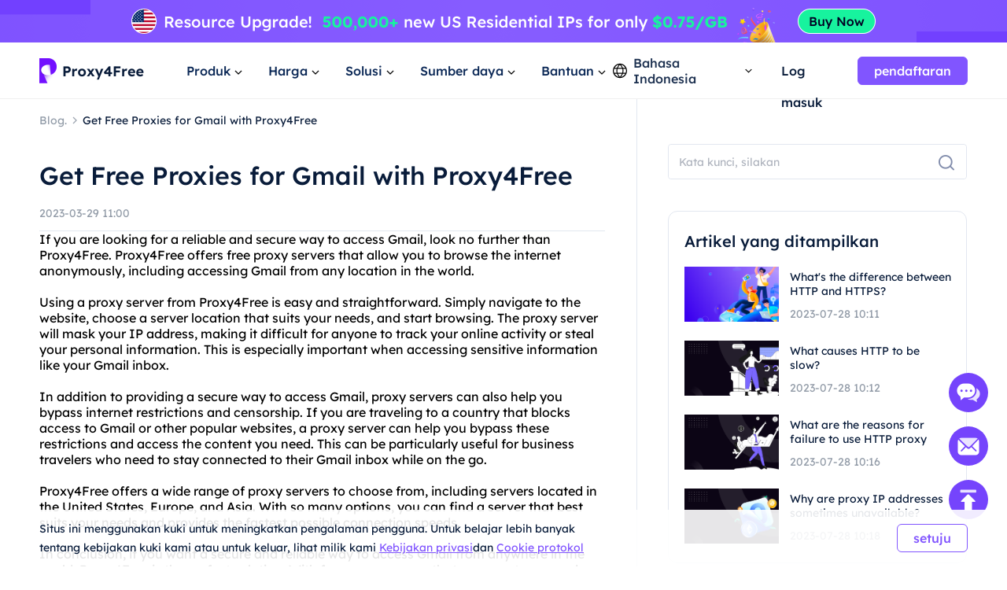

--- FILE ---
content_type: text/html; charset=utf-8
request_url: https://www.proxy4free.com/id/blog/22549.html
body_size: 59197
content:
<!doctype html>
<html data-n-head-ssr lang="id" data-n-head="%7B%22lang%22:%7B%22ssr%22:%22id%22%7D%7D">
  <head >
    <meta data-n-head="ssr" charset="utf-8"><meta data-n-head="ssr" name="viewport" content="width=device-width, initial-scale=1"><meta data-n-head="ssr" name="format-detection" content="telephone=no"><meta data-n-head="ssr" name="applicable-device" content="pc"><meta data-n-head="ssr" name="robots" content="index, follow"><meta data-n-head="ssr" itemprop="name" content="Penyedia Layanan Proxy Perumahan Nilai Terbaik"><meta data-n-head="ssr" itemprop="image" content="https://www.proxy4free.com/banner.png"><meta data-n-head="ssr" name="twitter:card" content="summary"><meta data-n-head="ssr" name="twitter:title" content="Penyedia Layanan Proxy Perumahan Nilai Terbaik"><meta data-n-head="ssr" name="twitter:description" content="Proxy4Free adalah wakil dengan lebih dari 90 juta ip di lebih dari 190 negara di seluruh dunia. Proxy4Free menyediakan layanan perumahan Ip dengan harga termurah!"><meta data-n-head="ssr" name="twitter:image" content="https://www.proxy4free.com/banner.png"><meta data-n-head="ssr" name="twitter:site" content="Proxy4free"><meta data-n-head="ssr" name="twitter:url" content="https://www.proxy4free.com"><meta data-n-head="ssr" property="og:locale" content="en"><meta data-n-head="ssr" property="og:type" content="website"><meta data-n-head="ssr" property="og:title" content="Penyedia Layanan Proxy Perumahan Nilai Terbaik"><meta data-n-head="ssr" property="og:description" content="Proxy4Free adalah wakil dengan lebih dari 90 juta ip di lebih dari 190 negara di seluruh dunia. Proxy4Free menyediakan layanan perumahan Ip dengan harga termurah!"><meta data-n-head="ssr" property="og:url" content="https://www.proxy4free.com"><meta data-n-head="ssr" property="og:site_name" content="Proxy4free"><meta data-n-head="ssr" property="og:image" content="https://www.proxy4free.com/banner.png"><meta data-n-head="ssr" data-hid="keywords" name="keywords" content="Proxy4Free, free proxies, Gmail, access, restrictions"><meta data-n-head="ssr" data-hid="description" name="description" content="Are you looking for a reliable solution to access Gmail without any restrictions? Proxy4Free offers high-quality and free proxies that can help you access Gmail from anywhere in the world."><title>Get Free Proxies for Gmail with Proxy4Free</title><link data-n-head="ssr" rel="icon" type="image/x-icon" href="/favicon.ico"><link data-n-head="ssr" rel="alternate" hreflang="x-default" href="https://www.proxy4free.com/blog/22549.html"><link data-n-head="ssr" rel="alternate" hreflang="en" href="https://www.proxy4free.com/blog/22549.html"><link data-n-head="ssr" rel="alternate" hreflang="zh-Hans" href="https://www.proxy4free.com/zh-cn/blog/22549.html"><link data-n-head="ssr" rel="alternate" hreflang="zh-Hant" href="https://www.proxy4free.com/zh-hant/blog/22549.html"><link data-n-head="ssr" rel="alternate" hreflang="pt" href="https://www.proxy4free.com/pt/blog/22549.html"><link data-n-head="ssr" rel="alternate" hreflang="vi" href="https://www.proxy4free.com/vi/blog/22549.html"><link data-n-head="ssr" rel="alternate" hreflang="ru" href="https://www.proxy4free.com/ru/blog/22549.html"><link data-n-head="ssr" rel="alternate" hreflang="id" href="https://www.proxy4free.com/id/blog/22549.html"><link data-n-head="ssr" rel="alternate" hreflang="hi" href="https://www.proxy4free.com/hi/blog/22549.html"><link data-n-head="ssr" rel="alternate" hreflang="de" href="https://www.proxy4free.com/de/blog/22549.html"><link data-n-head="ssr" rel="canonical" href="https://www.proxy4free.com/id/blog/22549.html"><script data-n-head="ssr" src="https://accounts.google.com/gsi/client"></script><script data-n-head="ssr" src="https://www.googletagmanager.com/gtag/js?id=AW-16518541056" async></script><noscript data-n-head="ssr" data-hid="305080c9"><style></style></noscript><link rel="preload" href="/_nuxt/6b4e7b8.js" as="script"><link rel="preload" href="/_nuxt/685ceaa.js" as="script"><link rel="preload" href="/_nuxt/81ef35f.js" as="script"><link rel="preload" href="/_nuxt/f6a3a66.js" as="script"><link rel="preload" href="/_nuxt/css/a03621a.css" as="style"><link rel="preload" href="/_nuxt/a84a209.js" as="script"><link rel="preload" href="/_nuxt/css/3043332.css" as="style"><link rel="preload" href="/_nuxt/4851ed7.js" as="script"><link rel="preload" href="/_nuxt/css/c12c51b.css" as="style"><link rel="preload" href="/_nuxt/73f700b.js" as="script"><link rel="preload" href="/_nuxt/css/d8cba30.css" as="style"><link rel="preload" href="/_nuxt/61858d2.js" as="script"><link rel="stylesheet" href="/_nuxt/css/a03621a.css"><link rel="stylesheet" href="/_nuxt/css/3043332.css"><link rel="stylesheet" href="/_nuxt/css/c12c51b.css"><link rel="stylesheet" href="/_nuxt/css/d8cba30.css">
  </head>
  <body >
    <div data-server-rendered="true" id="__nuxt"><!----><div id="__layout"><div class="Layout" data-v-23f9640c><div class="TopBanner" data-v-732aae44 data-v-23f9640c><div class="swiper" data-v-732aae44><div class="swiper-item" data-v-732aae44><div class="item residential" data-v-732aae44><a href="/id/pricing/residential/" data-v-7c07d884 data-v-732aae44></a></div></div></div></div> <div class="navigation-root" data-v-22c27f8a data-v-23f9640c><div class="Navigation" data-v-22c27f8a><ul class="navList" data-v-22c27f8a><li class="logo" data-v-22c27f8a><a href="/id/" class="nuxt-link-active" data-v-7c07d884 data-v-22c27f8a><img loading="lazy" width="134" height="32" src="/logo.webp" alt="Proxy4free" data-v-22c27f8a> <img loading="lazy" width="134" height="32" src="/logo-white.webp" alt="Proxy4free" data-v-22c27f8a></a></li> <li data-v-22c27f8a><div data-v-22c27f8a><span data-v-22c27f8a>Produk</span> <svg width="16px" height="16px" viewBox="0 0 16 16" version="1.1" xmlns="http://www.w3.org/2000/svg" xmlns:xlink="http://www.w3.org/1999/xlink" class="more_down" data-v-22c27f8a><g stroke="none" stroke-width="1" fill="none" fill-rule="evenodd" data-v-22c27f8a><g transform="translate(-594.000000, -30.000000)" data-v-22c27f8a><g transform="translate(537.000000, 26.000000)" data-v-22c27f8a><g transform="translate(57.000000, 4.000000)" data-v-22c27f8a><path d="M16,0 L16,16 L0,16 L0,0 L16,0 Z" data-v-22c27f8a></path> <polygon fill="currentColor" points="4.45961356 5.54040527 7.99999428 9.08078575 11.5403748 5.54040527 12.4596138 6.45964408 7.99999428 10.9192634 3.54037476 6.45964408" data-v-22c27f8a></polygon></g></g></g></g></svg></div></li> <li data-v-22c27f8a><div data-v-22c27f8a><span data-v-22c27f8a>Harga</span> <svg width="16px" height="16px" viewBox="0 0 16 16" version="1.1" xmlns="http://www.w3.org/2000/svg" xmlns:xlink="http://www.w3.org/1999/xlink" class="more_down" data-v-22c27f8a><g stroke="none" stroke-width="1" fill="none" fill-rule="evenodd" data-v-22c27f8a><g transform="translate(-594.000000, -30.000000)" data-v-22c27f8a><g transform="translate(537.000000, 26.000000)" data-v-22c27f8a><g transform="translate(57.000000, 4.000000)" data-v-22c27f8a><path d="M16,0 L16,16 L0,16 L0,0 L16,0 Z" data-v-22c27f8a></path> <polygon fill="currentColor" points="4.45961356 5.54040527 7.99999428 9.08078575 11.5403748 5.54040527 12.4596138 6.45964408 7.99999428 10.9192634 3.54037476 6.45964408" data-v-22c27f8a></polygon></g></g></g></g></svg></div></li> <li data-v-22c27f8a><div data-v-22c27f8a><span data-v-22c27f8a>Solusi</span> <svg width="16px" height="16px" viewBox="0 0 16 16" version="1.1" xmlns="http://www.w3.org/2000/svg" xmlns:xlink="http://www.w3.org/1999/xlink" class="more_down" data-v-22c27f8a><g stroke="none" stroke-width="1" fill="none" fill-rule="evenodd" data-v-22c27f8a><g transform="translate(-594.000000, -30.000000)" data-v-22c27f8a><g transform="translate(537.000000, 26.000000)" data-v-22c27f8a><g transform="translate(57.000000, 4.000000)" data-v-22c27f8a><path d="M16,0 L16,16 L0,16 L0,0 L16,0 Z" data-v-22c27f8a></path> <polygon fill="currentColor" points="4.45961356 5.54040527 7.99999428 9.08078575 11.5403748 5.54040527 12.4596138 6.45964408 7.99999428 10.9192634 3.54037476 6.45964408" data-v-22c27f8a></polygon></g></g></g></g></svg></div></li> <li data-v-22c27f8a><div data-v-22c27f8a><span data-v-22c27f8a>Sumber daya</span> <svg width="16px" height="16px" viewBox="0 0 16 16" version="1.1" xmlns="http://www.w3.org/2000/svg" xmlns:xlink="http://www.w3.org/1999/xlink" class="more_down" data-v-22c27f8a><g stroke="none" stroke-width="1" fill="none" fill-rule="evenodd" data-v-22c27f8a><g transform="translate(-594.000000, -30.000000)" data-v-22c27f8a><g transform="translate(537.000000, 26.000000)" data-v-22c27f8a><g transform="translate(57.000000, 4.000000)" data-v-22c27f8a><path d="M16,0 L16,16 L0,16 L0,0 L16,0 Z" data-v-22c27f8a></path> <polygon fill="currentColor" points="4.45961356 5.54040527 7.99999428 9.08078575 11.5403748 5.54040527 12.4596138 6.45964408 7.99999428 10.9192634 3.54037476 6.45964408" data-v-22c27f8a></polygon></g></g></g></g></svg></div></li> <li data-v-22c27f8a><div data-v-22c27f8a><span data-v-22c27f8a>Bantuan</span> <svg width="16px" height="16px" viewBox="0 0 16 16" version="1.1" xmlns="http://www.w3.org/2000/svg" xmlns:xlink="http://www.w3.org/1999/xlink" class="more_down" data-v-22c27f8a><g stroke="none" stroke-width="1" fill="none" fill-rule="evenodd" data-v-22c27f8a><g transform="translate(-594.000000, -30.000000)" data-v-22c27f8a><g transform="translate(537.000000, 26.000000)" data-v-22c27f8a><g transform="translate(57.000000, 4.000000)" data-v-22c27f8a><path d="M16,0 L16,16 L0,16 L0,0 L16,0 Z" data-v-22c27f8a></path> <polygon fill="currentColor" points="4.45961356 5.54040527 7.99999428 9.08078575 11.5403748 5.54040527 12.4596138 6.45964408 7.99999428 10.9192634 3.54037476 6.45964408" data-v-22c27f8a></polygon></g></g></g></g></svg></div></li></ul> <div class="NavigationOperate" data-v-545909c2 data-v-22c27f8a><div class="operate" data-v-545909c2><div class="language" data-v-9a23feca data-v-545909c2><div class="language_wrap" data-v-9a23feca><svg width="20px" height="20px" viewBox="0 0 20 20" version="1.1" xmlns="http://www.w3.org/2000/svg" xmlns:xlink="http://www.w3.org/1999/xlink" class="icon_language" data-v-9a23feca><g stroke="none" stroke-width="1" fill="none" fill-rule="evenodd" data-v-9a23feca><g transform="translate(-1231.000000, -26.000000)" fill="currentColor" data-v-9a23feca><path d="M1241.00077,26 C1246.52416,26 1251.00167,30.4771422 1251.00167,35.9999302 C1251.00167,41.5228578 1246.52416,46 1241.00077,46 C1235.47752,46 1231,41.5228578 1231,35.9999302 C1231,30.4771422 1235.47752,26 1241.00077,26 Z M1248.6041,39.9620899 L1245.20242,39.9620899 C1244.61153,41.4664963 1243.68721,42.9633971 1242.43325,44.4520948 L1242.43325,44.452318 C1245.12131,44.0001144 1247.38472,42.2969081 1248.6041,39.9620899 Z M1236.78301,39.9620899 L1233.39746,39.9620899 C1234.61403,42.2914672 1236.86968,43.9920508 1239.54945,44.4490535 L1239.54945,44.4488303 C1238.29692,42.9612208 1237.37346,41.4654081 1236.78301,39.9620899 Z M1243.84777,39.9620899 L1238.13767,39.9620899 C1238.75962,41.3671103 1239.7099,42.7801663 1240.99259,44.2021788 C1242.26279,42.7943404 1243.20684,41.3953468 1243.82901,40.0041657 L1243.84777,39.9619783 L1243.84777,39.9620899 Z M1236.35158,33.2879084 L1232.86664,33.2879084 C1232.58258,34.140223 1232.42866,35.0521637 1232.42866,35.9999302 C1232.42866,36.9478363 1232.58258,37.859777 1232.86664,38.7120916 L1236.36936,38.7120916 C1236.12366,37.7995092 1236.00038,36.8841924 1236.00038,35.9664761 C1236.00038,35.0855063 1236.11406,34.2067129 1236.34048,33.330319 L1236.35158,33.2879084 Z M1244.33542,33.2879084 L1237.6501,33.2879084 C1237.38339,34.1838334 1237.25051,35.0766893 1237.25051,35.9664761 C1237.25051,36.8785284 1237.39003,37.7936219 1237.67028,38.7120916 L1244.31516,38.7120916 C1244.5954,37.7936219 1244.73492,36.8785284 1244.73492,35.9664761 C1244.73492,35.0766893 1244.60215,34.1838334 1244.33542,33.2879084 Z M1249.13503,33.2879084 L1245.63385,33.2879084 C1245.86774,34.1783647 1245.98505,35.0712206 1245.98505,35.9664761 C1245.98505,36.8841924 1245.86177,37.7995092 1245.61607,38.7120916 L1249.13492,38.7120916 C1249.41909,37.859777 1249.57301,36.9478363 1249.57301,35.9999302 C1249.57301,35.0521637 1249.41909,34.140223 1249.13503,33.2879084 Z M1239.48393,27.5623862 L1239.475,27.5640324 C1236.82791,28.0394503 1234.60267,29.7301287 1233.39757,32.0378822 L1236.75695,32.0378822 C1237.33596,30.5383865 1238.24624,29.0463127 1239.48393,27.5623862 Z M1240.99281,27.7308849 L1240.96176,27.7651203 C1239.67435,29.1982377 1238.72452,30.6220918 1238.10823,32.0379938 L1243.87718,32.0379938 C1243.256,30.6108753 1242.29591,29.1754699 1240.99281,27.7308849 Z M1242.49877,27.5590101 L1242.5293,27.5957288 C1243.75281,29.0685504 1244.6538,30.5496309 1245.22846,32.0378822 L1248.6041,32.0378822 C1247.39474,29.7220372 1245.15806,28.0275641 1242.49877,27.5590101 Z" data-v-9a23feca></path></g></g></svg> <span data-v-9a23feca>Bahasa Indonesia</span> <svg width="16px" height="16px" viewBox="0 0 16 16" version="1.1" xmlns="http://www.w3.org/2000/svg" xmlns:xlink="http://www.w3.org/1999/xlink" class="icon_more" data-v-9a23feca><g stroke="none" stroke-width="1" fill="none" fill-rule="evenodd" data-v-9a23feca><g transform="translate(-594.000000, -30.000000)" data-v-9a23feca><g transform="translate(537.000000, 26.000000)" data-v-9a23feca><g transform="translate(57.000000, 4.000000)" data-v-9a23feca><path d="M16,0 L16,16 L0,16 L0,0 L16,0 Z" data-v-9a23feca></path> <polygon fill="currentColor" points="4.45961356 5.54040527 7.99999428 9.08078575 11.5403748 5.54040527 12.4596138 6.45964408 7.99999428 10.9192634 3.54037476 6.45964408" data-v-9a23feca></polygon></g></g></g></g></svg> <ul class="languagePop" style="display:none;" data-v-9a23feca data-v-9a23feca><li data-v-9a23feca><a href="/blog/22549.html" data-report="menu-Change Language-en" data-v-9a23feca>English</a></li><li data-v-9a23feca><a href="/zh-cn/blog/22549.html" data-report="menu-Change Language-zh-Hans" data-v-9a23feca>简体中文</a></li><li data-v-9a23feca><a href="/zh-hant/blog/22549.html" data-report="menu-Change Language-zh-Hant" data-v-9a23feca>繁體中文</a></li><li data-v-9a23feca><a href="/pt/blog/22549.html" data-report="menu-Change Language-pt" data-v-9a23feca>português</a></li><li data-v-9a23feca><a href="/vi/blog/22549.html" data-report="menu-Change Language-vi" data-v-9a23feca>Tiếng Việt</a></li><li data-v-9a23feca><a href="/ru/blog/22549.html" data-report="menu-Change Language-ru" data-v-9a23feca>Русский</a></li><li data-v-9a23feca><a href="/id/blog/22549.html" aria-current="page" data-report="menu-Change Language-id" class="nuxt-link-exact-active nuxt-link-active" data-v-9a23feca>Bahasa Indonesia</a></li><li data-v-9a23feca><a href="/hi/blog/22549.html" data-report="menu-Change Language-hi" data-v-9a23feca>Hindi</a></li><li data-v-9a23feca><a href="/de/blog/22549.html" data-report="menu-Change Language-de" data-v-9a23feca>German</a></li></ul></div></div> <div class="user_email_wrapper" data-v-545909c2><a href="/id/login/" data-report="Log In" class="btn login" data-v-7c07d884 data-v-545909c2>Log masuk</a> <a href="/id/register/" class="btn regist" data-v-7c07d884 data-v-545909c2><button theme="primary" size="medium" type="button" variant="base" class="m-button" data-v-5ccacbaa data-v-545909c2><!----> <span data-v-5ccacbaa>pendaftaran</span></button></a></div></div> <!----></div></div> <div class="popup subject" style="display:none;" data-v-22c27f8a data-v-22c27f8a><main data-v-22c27f8a><div class="proxy_price" data-v-22c27f8a><div class="product_area" data-v-22c27f8a><div class="tit" data-v-22c27f8a>PRODUK</div> <div class="list proxy" data-v-22c27f8a><a href="/id/residential-proxies/" class="item" data-v-7c07d884 data-v-22c27f8a><img loading="lazy" width="36" height="36" src="/_nuxt/img/rp.dacd861.png" alt="Proxy4free" data-v-22c27f8a> <div class="infos" data-v-22c27f8a><div class="info_name" data-v-22c27f8a>
										Proxy Residensial
										<span class="badge" data-v-22c27f8a>Populer</span></div> <div class="info_det" data-v-22c27f8a>IP residensial asli membantu Anda mendapatkan data yang akurat.</div></div></a> <a href="/id/unlimited-residential-proxies/" class="item" data-v-7c07d884 data-v-22c27f8a><img loading="lazy" width="36" height="36" src="/_nuxt/img/urp.c49bf15.png" alt="Proxy4free" data-v-22c27f8a> <div class="infos" data-v-22c27f8a><div class="info_name" data-v-22c27f8a>Proxy Residensial Tak Terbatas</div> <div class="info_det" data-v-22c27f8a>Dengan paket tak terbatas kami, Anda mendapatkan lalu lintas tak terbatas.</div></div></a> <a href="/id/static-data-center-proxies/" class="item" data-v-7c07d884 data-v-22c27f8a><img loading="lazy" width="36" height="36" src="/_nuxt/img/products-data-center-icon.53bb611.png" alt="Proxy4free" data-v-22c27f8a> <div class="infos" data-v-22c27f8a><div class="info_name" data-v-22c27f8a>Proksi Pusat Data Statis</div> <div class="info_det" data-v-22c27f8a>Gunakan IP pusat data yang stabil dan kuat di seluruh dunia</div></div></a> <a href="/id/static-residential-proxies/" class="item" data-v-7c07d884 data-v-22c27f8a><img loading="lazy" width="36" height="36" src="/_nuxt/img/srp.5fcf123.png" alt="Proxy4free" data-v-22c27f8a> <div class="infos" data-v-22c27f8a><div class="info_name" data-v-22c27f8a>Proxy Residensial Statis</div> <div class="info_det" data-v-22c27f8a>IP statis dan khusus, berlaku hingga satu tahun.</div></div></a> <a href="/id/long-acting-isp-proxies/" class="item" data-v-7c07d884 data-v-22c27f8a><img loading="lazy" width="36" height="36" src="/_nuxt/img/products-long-ips-icon.915a538.png" alt="Proxy4free" data-v-22c27f8a> <div class="infos" data-v-22c27f8a><div class="info_name" data-v-22c27f8a>Proksi ISP Bertindak Panjang</div> <div class="info_det" data-v-22c27f8a>Ekstrak data yang diperlukan tanpa takut diblokir</div></div></a></div></div></div></main></div> <div class="popup subject" style="display:none;" data-v-22c27f8a data-v-22c27f8a><main data-v-22c27f8a><div class="proxy_price" data-v-22c27f8a><div class="product_area" data-v-22c27f8a><div class="tit" data-v-22c27f8a>
							Harga
						</div> <div class="list pricing" data-v-22c27f8a><a href="/id/pricing/residential/" class="item" data-v-7c07d884 data-v-22c27f8a><img loading="lazy" width="36" height="36" src="/_nuxt/img/rp.dacd861.png" alt="Proxy4free" data-v-22c27f8a> <div class="infos" data-v-22c27f8a><div class="info_name" data-v-22c27f8a>
										Proxy Residensial
										<span class="badge" data-v-22c27f8a>73.6% Diskon</span></div> <div class="info_det" data-v-22c27f8a>Proxy residensial paling terjangkau.</div></div> <div class="right" data-v-22c27f8a><p data-v-22c27f8a>rendah</p> <b data-v-22c27f8a>-</b></div></a> <a href="/id/pricing/unlimited/" class="item" data-v-7c07d884 data-v-22c27f8a><img loading="lazy" width="36" height="36" src="/_nuxt/img/urp.c49bf15.png" alt="Proxy4free" data-v-22c27f8a> <div class="infos" data-v-22c27f8a><div class="info_name" data-v-22c27f8a>
										Proxy Residensial Tak Terbatas
										</div> <div class="info_det" data-v-22c27f8a>Proxy Tanpa Batas Berkecepatan Tinggi dan Stabil</div></div> <div class="right" data-v-22c27f8a><p data-v-22c27f8a>rendah</p> <b data-v-22c27f8a>-</b></div></a> <a href="/id/pricing/data-center/" class="item" data-v-7c07d884 data-v-22c27f8a><img loading="lazy" width="36" height="36" src="/_nuxt/img/products-data-center-icon.53bb611.png" alt="Proxy4free" data-v-22c27f8a> <div class="infos" data-v-22c27f8a><div class="info_name" data-v-22c27f8a>
										Proksi Pusat Data Statis
										<span class="badge purple" data-v-22c27f8a>New</span></div> <div class="info_det" data-v-22c27f8a>Proksi pusat data berkecepatan tinggi dan stabil.</div></div> <div class="right" data-v-22c27f8a><p data-v-22c27f8a>rendah</p> <b data-v-22c27f8a>-</b></div></a> <a href="/id/pricing/static/" class="item" data-v-7c07d884 data-v-22c27f8a><img loading="lazy" width="36" height="36" src="/_nuxt/img/srp.5fcf123.png" alt="Proxy4free" data-v-22c27f8a> <div class="infos" data-v-22c27f8a><div class="info_name" data-v-22c27f8a>
										Proxy Residensial Statis
										</div> <div class="info_det" data-v-22c27f8a>Proxy perumahan berkinerja tinggi.</div></div> <div class="right" data-v-22c27f8a><p data-v-22c27f8a>rendah</p> <b data-v-22c27f8a>-</b></div></a> <a href="/id/pricing/long/" class="item" data-v-7c07d884 data-v-22c27f8a><img loading="lazy" width="36" height="36" src="/_nuxt/img/products-long-ips-icon.915a538.png" alt="Proxy4free" data-v-22c27f8a> <div class="infos" data-v-22c27f8a><div class="info_name" data-v-22c27f8a>
										Proksi ISP Bertindak Panjang
										<span class="badge green" data-v-22c27f8a>Hot</span></div> <div class="info_det" data-v-22c27f8a>Koneksi dan thread tidak terbatas</div></div> <div class="right" data-v-22c27f8a><p data-v-22c27f8a>rendah</p> <b data-v-22c27f8a>-</b></div></a></div></div></div></main></div> <div class="popup solutions_pop" style="display:none;" data-v-22c27f8a data-v-22c27f8a><main data-v-22c27f8a><div class="solutions" data-v-22c27f8a><div class="tit" data-v-22c27f8a>KASUS PENGGUNAAN</div> <div class="list" data-v-22c27f8a><a href="/id/application/data-scraping/" data-v-7c07d884 data-v-22c27f8a><img loading="lazy" width="36" height="36" src="/_nuxt/img/icon_useCase0.8d9a203.png" alt="Proxy4free" data-v-22c27f8a> <div data-v-22c27f8a><b data-v-22c27f8a>Ambil data</b> <p data-v-22c27f8a>Mudah mengumpulkan data akurat dan akurat dari mana saja di dunia</p></div></a><a href="/id/application/ad-verification/" data-v-7c07d884 data-v-22c27f8a><img loading="lazy" width="36" height="36" src="/_nuxt/img/icon_useCase1.0346f67.png" alt="Proxy4free" data-v-22c27f8a> <div data-v-22c27f8a><b data-v-22c27f8a>Verifikasi iklan</b> <p data-v-22c27f8a>Memastikan kejujuran melalui ip lokal</p></div></a><a href="/id/application/seo-monitoring/" data-v-7c07d884 data-v-22c27f8a><img loading="lazy" width="36" height="36" src="/_nuxt/img/icon_useCase2.c16e1d6.png" alt="Proxy4free" data-v-22c27f8a> <div data-v-22c27f8a><b data-v-22c27f8a>Pengawas SEO</b> <p data-v-22c27f8a>Jaga bagian atas serp anda dan tingkatkan peringkat dengan menggunakan agen IP</p></div></a><a href="/id/application/price-monitoring/" data-v-7c07d884 data-v-22c27f8a><img loading="lazy" width="36" height="36" src="/_nuxt/img/icon_useCase3.284e2a9.png" alt="Proxy4free" data-v-22c27f8a> <div data-v-22c27f8a><b data-v-22c27f8a>Pemantauan harga</b> <p data-v-22c27f8a>Perhatikan baik-baik saingan anda dan tren ekonomi anda</p></div></a><a href="/id/application/brand-protection/" data-v-7c07d884 data-v-22c27f8a><img loading="lazy" width="36" height="36" src="/_nuxt/img/icon_useCase4.0376c8f.png" alt="Proxy4free" data-v-22c27f8a> <div data-v-22c27f8a><b data-v-22c27f8a>Perlindungan merek</b> <p data-v-22c27f8a>Menjaga reputasi perusahaan dan meningkatkan loyalitas pelanggan</p></div></a><a href="/id/application/stock-market-data/" data-v-7c07d884 data-v-22c27f8a><img loading="lazy" width="36" height="36" src="/_nuxt/img/icon_useCase5.813a249.png" alt="Proxy4free" data-v-22c27f8a> <div data-v-22c27f8a><b data-v-22c27f8a>Data pasar saham</b> <p data-v-22c27f8a>Memantau tren pasar saham dan update harga untuk mengoptimalkan investasi anda</p></div></a></div></div> <div class="target_wrapper" data-v-22c27f8a><div class="tit" data-v-22c27f8a>TARGET</div> <div class="list" data-v-22c27f8a><a href="/id/application/facebook-proxies/" class="target" data-v-7c07d884 data-v-22c27f8a><img loading="lazy" width="24" height="24" src="/_nuxt/img/facebook.bc2f599.png" alt="Proxy4free" data-v-22c27f8a> <span data-v-22c27f8a>Facebook</span></a> <a href="/id/application/pinterest-proxies/" class="target" data-v-7c07d884 data-v-22c27f8a><img loading="lazy" width="24" height="24" src="/_nuxt/img/pinterest.66a71d9.png" alt="Proxy4free" data-v-22c27f8a> <span data-v-22c27f8a>Pinterest</span></a> <a href="/id/application/instagram-proxies/" class="target" data-v-7c07d884 data-v-22c27f8a><img loading="lazy" width="24" height="24" src="/_nuxt/img/instagram.6464871.png" alt="Proxy4free" data-v-22c27f8a> <span data-v-22c27f8a>Instagram</span></a> <a href="/id/application/telegram-proxies/" class="target" data-v-7c07d884 data-v-22c27f8a><img loading="lazy" width="24" height="24" src="/_nuxt/img/telegram.f4e288a.png" alt="Proxy4free" data-v-22c27f8a> <span data-v-22c27f8a>Telegram</span></a> <a href="/id/application/" class="target" data-v-7c07d884 data-v-22c27f8a><span data-v-22c27f8a>Semua Kasus Penggunaan</span> <svg fill="none" viewBox="0 0 24 24" width="1em" height="1em" class="t-icon t-icon-arrow-right" data-v-22c27f8a><path fill="currentColor" d="M4.5 11h11.59l-4.5-4.5L13 5.09 19.91 12 13 18.91l-1.41-1.41 4.5-4.5H4.5v-2z" data-v-22c27f8a></path></svg></a></div></div></main></div> <div class="popup resources_pop" style="display:none;" data-v-22c27f8a data-v-22c27f8a><main data-v-22c27f8a><div class="solutions resources" data-v-22c27f8a><div class="tit" data-v-22c27f8a>MITRA</div> <div class="list" data-v-22c27f8a><a href="/id/referral/" data-v-7c07d884 data-v-22c27f8a><img loading="lazy" width="36" height="36" src="/_nuxt/img/resources1.7374a55.png" alt="Proxy4free" data-v-22c27f8a> <div data-v-22c27f8a><b data-v-22c27f8a>Program Afiliasi</b> <p data-v-22c27f8a>Dengan anonimitas proxy perumahan.</p></div></a> <a href="/id/blog/" class="nuxt-link-active" data-v-7c07d884 data-v-22c27f8a><img loading="lazy" width="36" height="36" src="/_nuxt/img/resources3.d06bd5d.png" alt="Proxy4free" data-v-22c27f8a> <div data-v-22c27f8a><b data-v-22c27f8a>Blog</b> <p data-v-22c27f8a>Semua informasi yang Anda perlukan untuk memulai dan menjalankan.</p></div></a></div></div> <div class="solutions resources" data-v-22c27f8a><div class="tit" data-v-22c27f8a>SUMBER DAYA</div> <div class="list" data-v-22c27f8a><a href="/id/ipaddress/" data-v-7c07d884 data-v-22c27f8a><img loading="lazy" width="36" height="36" src="/_nuxt/img/resources4.9e58746.png" alt="Proxy4free" data-v-22c27f8a> <div data-v-22c27f8a><b data-v-22c27f8a>Pencarian IP</b> <p data-v-22c27f8a>Semua informasi yang Anda perlukan untuk memulai dan menjalankan.</p></div></a></div></div> <div class="countries" data-v-22c27f8a><div class="target_wrapper" data-v-22c27f8a><div class="list" data-v-22c27f8a><a href="/id/us/" class="target" data-v-7c07d884 data-v-22c27f8a><img loading="lazy" width="32" height="22" src="/_nuxt/img/us.36e6567.png" alt="Proxy4free" data-v-22c27f8a> <span data-v-22c27f8a>Amerika Serikat</span></a> <a href="/id/gb/" class="target" data-v-7c07d884 data-v-22c27f8a><img loading="lazy" width="32" height="22" src="/_nuxt/img/uk.7ee8050.png" alt="Proxy4free" data-v-22c27f8a> <span data-v-22c27f8a>Inggris Raya</span></a> <a href="/id/ca/" class="target" data-v-7c07d884 data-v-22c27f8a><img loading="lazy" width="32" height="22" src="/_nuxt/img/ca.deea64c.png" alt="Proxy4free" data-v-22c27f8a> <span data-v-22c27f8a>Kanada</span></a> <a href="/id/mx/" class="target" data-v-7c07d884 data-v-22c27f8a><img loading="lazy" width="32" height="22" src="/_nuxt/img/mx.c85b6f5.png" alt="Proxy4free" data-v-22c27f8a> <span data-v-22c27f8a>Meksiko</span></a> <a href="/id/br/" class="target" data-v-7c07d884 data-v-22c27f8a><img loading="lazy" width="32" height="22" src="/_nuxt/img/br.9ce4495.png" alt="Proxy4free" data-v-22c27f8a> <span data-v-22c27f8a>Brasil</span></a> <a href="/id/locations/" class="target" data-v-7c07d884 data-v-22c27f8a><span data-v-22c27f8a>Semua Lokasi</span> <svg fill="none" viewBox="0 0 24 24" width="1em" height="1em" class="t-icon t-icon-arrow-right" data-v-22c27f8a><path fill="currentColor" d="M4.5 11h11.59l-4.5-4.5L13 5.09 19.91 12 13 18.91l-1.41-1.41 4.5-4.5H4.5v-2z" data-v-22c27f8a></path></svg></a></div></div></div></main></div> <div class="popup help_pop" style="display:none;" data-v-22c27f8a data-v-22c27f8a><main data-v-22c27f8a><div class="solutions resources help" data-v-22c27f8a><div class="tit" data-v-22c27f8a>MULAI</div> <div class="list" data-v-22c27f8a><a href="/id/help-page/faq-page/" data-v-7c07d884 data-v-22c27f8a><img loading="lazy" width="36" height="36" src="/_nuxt/img/help1.ee77cb8.png" alt="Proxy4free" data-v-22c27f8a> <div data-v-22c27f8a><b data-v-22c27f8a>FAQ</b> <p data-v-22c27f8a>Dengan anonimitas proxy residensial</p></div></a> <a href="/id/help-page/user-guide/" data-v-7c07d884 data-v-22c27f8a><img loading="lazy" width="36" height="36" src="/_nuxt/img/help2.d63d7c7.png" alt="Proxy4free" data-v-22c27f8a> <div data-v-22c27f8a><b data-v-22c27f8a>Panduan pengguna</b> <p data-v-22c27f8a>Semua informasi yang Anda perlukan untuk memulai dan menjalankan</p></div></a> <a href="javascript:;" data-v-22c27f8a><img loading="lazy" width="36" height="36" src="/_nuxt/img/help3.38f1d4f.png" alt="Proxy4free" data-v-22c27f8a> <div data-v-22c27f8a><b data-v-22c27f8a>Hubungi kami</b> <p data-v-22c27f8a>Hubungi tim dukungan kami secara gratis</p></div></a></div></div></main></div></div> <div class="detail" data-v-139b5638 data-v-23f9640c><div class="content left" data-v-139b5638><nav data-v-139b5638><a href="/id/blog/" class="nuxt-link-active" data-v-7c07d884 data-v-139b5638><p class="blog_title" data-v-139b5638>Blog.</p></a> <img loading="lazy" width="16" height="16" src="[data-uri]" alt="proxy4free" data-v-139b5638> <span class="article_title" data-v-139b5638>Get Free Proxies for Gmail with Proxy4Free</span></nav> <h1 data-v-139b5638>Get Free Proxies for Gmail with Proxy4Free</h1> <p class="time" data-v-139b5638>2023-03-29 11:00</p> <main data-v-139b5638>If you are looking for a reliable and secure way to access Gmail, look no further than Proxy4Free. Proxy4Free offers free proxy servers that allow you to browse the internet anonymously, including accessing Gmail from any location in the world.<br><br>Using a proxy server from Proxy4Free is easy and straightforward. Simply navigate to the website, choose a server location that suits your needs, and start browsing. The proxy server will mask your IP address, making it difficult for anyone to track your online activity or steal your personal information. This is especially important when accessing sensitive information like your Gmail inbox.<br><br>In addition to providing a secure way to access Gmail, proxy servers can also help you bypass internet restrictions and censorship. If you are traveling to a country that blocks access to Gmail or other popular websites, a proxy server can help you bypass these restrictions and access the content you need. This can be particularly useful for business travelers who need to stay connected to their Gmail inbox while on the go.<br><br>Proxy4Free offers a wide range of proxy servers to choose from, including servers located in the United States, Europe, and Asia. With so many options, you can find a server that best suits your needs and provides the fastest possible connection speeds.<br><br>In conclusion, if you want a secure and reliable way to access Gmail from anywhere in the world, Proxy4Free is the perfect solution. With free proxy servers that are easy to use and offer fast connection speeds, you can access your Gmail inbox and stay connected with ease. So why wait? Try Proxy4Free today and see for yourself how easy it is to access Gmail from anywhere!</main></div> <div class="right" data-v-139b5638><div class="top" data-v-139b5638><div class="search_list" data-v-139b5638><form class="search_form" data-v-139b5638><div size="large" class="m-input large borderless text" data-v-bbcbf986 data-v-139b5638><span class="prefix" data-v-bbcbf986></span> <input placeholder="Kata kunci, silakan" type="text" autocomplete="off" value="" data-v-bbcbf986> <!----> <!----> <span class="suffix" data-v-bbcbf986></span></div> <button theme="primary" size="24" type="submit" variant="base" class="m-button search_icon" data-v-5ccacbaa data-v-139b5638><!----> <span data-v-5ccacbaa><img loading="lazy" width="24" height="24" src="/_nuxt/img/blog_search_icon.f2de94c.webp" alt="proxy4free" data-v-5ccacbaa data-v-139b5638></span></button></form></div></div> <div class="recommend_list" data-v-139b5638><h2 data-v-139b5638>Artikel yang ditampilkan</h2> <ul data-v-139b5638><li data-v-139b5638><a href="/id/blog/differencebetween/" data-v-7c07d884 data-v-139b5638><img loading="lazy" width="120" height="70" src="https://images.proxy4free.com/article/202307/53e2b4b4137a16407b13056a4353b495.png" alt="proxy4free" class="left_li" data-v-139b5638></a> <!----> <a href="/id/blog/differencebetween/" data-v-7c07d884 data-v-139b5638><div class="right_li" data-v-139b5638><p class="title" data-v-139b5638>What's the difference between HTTP and HTTPS?</p> <p class="time" data-v-139b5638>2023-07-28 10:11</p></div></a></li><li data-v-139b5638><a href="/id/blog/causes/" data-v-7c07d884 data-v-139b5638><img loading="lazy" width="120" height="70" src="https://images.proxy4free.com/article/202307/7e9aacbb73113379b174557bff005cf2.png" alt="proxy4free" class="left_li" data-v-139b5638></a> <!----> <a href="/id/blog/causes/" data-v-7c07d884 data-v-139b5638><div class="right_li" data-v-139b5638><p class="title" data-v-139b5638>What causes HTTP to be slow?</p> <p class="time" data-v-139b5638>2023-07-28 10:12</p></div></a></li><li data-v-139b5638><a href="/id/blog/reasons/" data-v-7c07d884 data-v-139b5638><img loading="lazy" width="120" height="70" src="https://images.proxy4free.com/article/202307/fb8d14b831c9b390ac9dfb3f9e7cd74b.png" alt="proxy4free" class="left_li" data-v-139b5638></a> <!----> <a href="/id/blog/reasons/" data-v-7c07d884 data-v-139b5638><div class="right_li" data-v-139b5638><p class="title" data-v-139b5638>What are the reasons for failure to use HTTP proxy</p> <p class="time" data-v-139b5638>2023-07-28 10:16</p></div></a></li><li data-v-139b5638><a href="/id/blog/unavailable/" data-v-7c07d884 data-v-139b5638><img loading="lazy" width="120" height="70" src="https://images.proxy4free.com/article/202307/d6772d236a236ff39b9f638939f6878f.png" alt="proxy4free" class="left_li" data-v-139b5638></a> <!----> <a href="/id/blog/unavailable/" data-v-7c07d884 data-v-139b5638><div class="right_li" data-v-139b5638><p class="title" data-v-139b5638>Why are proxy IP addresses sometimes unavailable?</p> <p class="time" data-v-139b5638>2023-07-28 10:18</p></div></a></li></ul> <!----></div></div> <!----> <!----></div> <div class="cookieProtocol" style="display:none;" data-v-23f9640c><div data-v-23f9640c><p data-v-23f9640c>
				Situs ini menggunakan kuki untuk meningkatkan pengalaman pengguna. Untuk belajar lebih banyak tentang kebijakan kuki kami atau untuk keluar, lihat milik kami
				<a href="/privacy-policy" target="_blank" data-v-23f9640c>Kebijakan privasi</a>dan
				<a href="/service-terms" target="_blank" data-v-23f9640c>Cookie protokol</a></p> <button theme="primary" size="medium" type="button" variant="outline" class="m-button" data-v-5ccacbaa data-v-23f9640c><!----> <span data-v-5ccacbaa>setuju</span></button></div></div> <div class="contacts" data-v-107d4611 data-v-23f9640c><div class="item" data-v-107d4611><div class="item_one" data-v-107d4611><div class="icon chat" data-v-107d4611></div></div></div> <div class="item email_item" data-v-107d4611><div class="item_one" data-v-107d4611><div class="icon email" data-v-107d4611></div></div> <div class="email_popup_wrapper" data-v-107d4611><div class="email_popup_box" data-v-107d4611><div class="tit" data-v-107d4611>Hubungi kami melalui email</div> <div class="email_address" data-v-107d4611><a href="/cdn-cgi/l/email-protection" class="__cf_email__" data-cfemail="a0d3d5d0d0cfd2d4e0d0d2cfd8d994c6d2c5c58ec3cfcd">[email&#160;protected]</a></div> <div class="email_icon" data-v-107d4611></div> <div class="tips" data-v-107d4611>Tips</div> <div class="t1" data-v-107d4611>Berikan nomor akun atau email Anda</div> <div class="t1" data-v-107d4611>Berikan gambar atau video dan jelaskan masalah Anda secara terperinci.</div> <div class="t1" data-v-107d4611>Kami akan membalas pertanyaan Anda dalam waktu 24 jam</div></div></div></div> <div class="item" data-v-107d4611><div class="item_one" data-v-107d4611><div class="icon top" data-v-107d4611></div></div></div></div> <!----> <div data-fetch-key="data-v-2cf32182:0" class="footer" data-v-2cf32182 data-v-23f9640c><section class="section1" data-v-2cf32182><div data-v-2cf32182><a href="/id/" class="nuxt-link-active" data-v-7c07d884 data-v-2cf32182><img loading="lazy" width="174" height="38" src="/logo-white-footer.webp" alt="Proxy4free" data-v-2cf32182></a> <div class="language" data-v-2cf32182><div class="trigger" data-v-2cf32182><img width="16" height="16" src="/_nuxt/img/icon_language_white.a480d39.svg" alt="Proxy4Free" class="icon_language" data-v-2cf32182> <span data-v-2cf32182>Bahasa Indonesia</span> <img width="16" height="16" src="[data-uri]" alt="Proxy4Free" class="icon_arrow" data-v-2cf32182> <ul class="languagePop" style="display:none;" data-v-2cf32182 data-v-2cf32182><li data-v-2cf32182><a href="/blog/22549.html" data-report="footer-Change Language-en" data-v-2cf32182>English</a></li><li data-v-2cf32182><a href="/zh-cn/blog/22549.html" data-report="footer-Change Language-zh-Hans" data-v-2cf32182>简体中文</a></li><li data-v-2cf32182><a href="/zh-hant/blog/22549.html" data-report="footer-Change Language-zh-Hant" data-v-2cf32182>繁體中文</a></li><li data-v-2cf32182><a href="/pt/blog/22549.html" data-report="footer-Change Language-pt" data-v-2cf32182>português</a></li><li data-v-2cf32182><a href="/vi/blog/22549.html" data-report="footer-Change Language-vi" data-v-2cf32182>Tiếng Việt</a></li><li data-v-2cf32182><a href="/ru/blog/22549.html" data-report="footer-Change Language-ru" data-v-2cf32182>Русский</a></li><li data-v-2cf32182><a href="/id/blog/22549.html" aria-current="page" data-report="footer-Change Language-id" class="nuxt-link-exact-active nuxt-link-active" data-v-2cf32182>Bahasa Indonesia</a></li><li data-v-2cf32182><a href="/hi/blog/22549.html" data-report="footer-Change Language-hi" data-v-2cf32182>Hindi</a></li><li data-v-2cf32182><a href="/de/blog/22549.html" data-report="footer-Change Language-de" data-v-2cf32182>German</a></li></ul></div></div> <div class="contact" data-v-2cf32182><div class="title" data-v-2cf32182>Hubungi kami</div> <p data-v-2cf32182><img loading="lazy" width="18" height="18" src="[data-uri]" alt="Proxy4free" data-v-2cf32182> <a href="/cdn-cgi/l/email-protection#f784828787988583b78785988f8ec391859292d994989a" data-v-2cf32182>email：<span class="__cf_email__" data-cfemail="b9caccc9c9d6cbcdf9c9cbd6c1c08ddfcbdcdc97dad6d4">[email&#160;protected]</span></a></p> <p data-v-2cf32182><img loading="lazy" width="18" height="18" src="/_nuxt/img/icon_address.85f6598.webp" alt="Proxy4free" data-v-2cf32182> <a href="javascript:;" data-v-2cf32182>alamat：FLAT 2401-16 WING SHING INDUSTRIAL BUILDING 26 NG FONG STREET SAN PO KONG KOWLOON HONGKONG</a></p></div></div> <div data-v-2cf32182><div class="title" data-v-2cf32182>Proxy4free</div> <p data-v-2cf32182><a href="/id/" class="nuxt-link-active" data-v-7c07d884 data-v-2cf32182>Halaman depan</a></p> <p data-v-2cf32182><a href="/id/pricing/" data-v-7c07d884 data-v-2cf32182>harga</a></p> <p data-v-2cf32182><a href="/id/referral/" data-v-7c07d884 data-v-2cf32182>Rencana yang direkomendasikan</a></p> <p data-v-2cf32182><a href="/id/residential-proxies/" data-v-7c07d884 data-v-2cf32182>Agen perumahan</a></p> <p data-v-2cf32182><a href="/id/ipaddress/" data-v-7c07d884 data-v-2cf32182>Alamat IP</a></p></div> <div data-v-2cf32182><div class="title" data-v-2cf32182>Tempat yang populer</div> <p data-v-2cf32182><a href="/id/jp/" data-v-7c07d884 data-v-2cf32182>jepang</a></p> <p data-v-2cf32182><a href="/id/kr/" data-v-7c07d884 data-v-2cf32182>korea</a></p> <p data-v-2cf32182><a href="/id/mx/" data-v-7c07d884 data-v-2cf32182>Meksiko.</a></p> <p data-v-2cf32182><a href="/id/br/" data-v-7c07d884 data-v-2cf32182>brasil</a></p> <p data-v-2cf32182><a href="/id/ca/" data-v-7c07d884 data-v-2cf32182>Kanada.</a></p> <p class="more" data-v-2cf32182><a href="/id/locations/" data-v-7c07d884 data-v-2cf32182>Lebih banyak tempat +</a></p></div> <div data-v-2cf32182><div class="title" data-v-2cf32182>Contoh kasus</div> <p data-v-2cf32182><a href="/id/application/data-scraping/" data-v-7c07d884 data-v-2cf32182>Ambil data</a></p> <p data-v-2cf32182><a href="/id/application/ad-verification/" data-v-7c07d884 data-v-2cf32182>Verifikasi iklan</a></p> <p data-v-2cf32182><a href="/id/application/seo-monitoring/" data-v-7c07d884 data-v-2cf32182>Pengawas SEO</a></p> <p data-v-2cf32182><a href="/id/application/price-monitoring/" data-v-7c07d884 data-v-2cf32182>Pemantauan harga</a></p> <p data-v-2cf32182><a href="/id/application/brand-protection/" data-v-7c07d884 data-v-2cf32182>Perlindungan merek</a></p> <p class="more" data-v-2cf32182><a href="/id/application/" data-v-7c07d884 data-v-2cf32182>lagi</a></p></div> <div data-v-2cf32182><div class="title" data-v-2cf32182>Sumber daya</div> <p data-v-2cf32182><a href="/id/help-page/" data-v-7c07d884 data-v-2cf32182>Pusat bantuan</a></p> <p data-v-2cf32182><a href="/id/blog/" class="nuxt-link-active" data-v-7c07d884 data-v-2cf32182>Blog.</a></p> <p class="title" data-v-2cf32182>
				Tentang kita
			</p> <p data-v-2cf32182><a href="/id/service-terms/" target="_blank" data-v-7c07d884 data-v-2cf32182>Persyaratan layanan</a></p> <p data-v-2cf32182><a href="/id/privacy-policy/" target="_blank" data-v-7c07d884 data-v-2cf32182>Kebijakan privasi</a></p> <p data-v-2cf32182><a href="/id/refund-policy/" target="_blank" data-v-7c07d884 data-v-2cf32182>
					Kebijakan pengembalian uang
				</a></p></div></section> <section class="section2" data-v-2cf32182><div class="title" data-v-2cf32182>Hubungan yang bersahabat</div> <p data-v-2cf32182><a href="https://www.vmoscloud.com/?utm_source=proxy4free" target="_blank" rel="nofollow" data-v-2cf32182>
				vmoscloud
			</a><a href="https://whoer.com/" target="_blank" rel="follow" data-v-2cf32182>
				whoer
			</a><a href="https://www.mulogin.com/?ref=proxy4free" target="_blank" rel="Dofollow" data-v-2cf32182>
				 MuLogin Antidetect Browser
			</a><a href="https://www.vmlogin.us/?ref=proxy4free" target="_blank" rel="follow" data-v-2cf32182>
				VMLogin Antidetect Browser
			</a><a href="https://www.buyaacc.com/" target="_blank" rel="follow" data-v-2cf32182>
				Buyaacc
			</a><a href="https://bewiser1.com/" target="_blank" rel="nofollow" data-v-2cf32182>
				BEWISER1
			</a><a href="https://www.zvcard.com/" target="_blank" rel="nofollow" data-v-2cf32182>
				zvcard
			</a></p></section> <section class="section3" data-v-2cf32182><p class="txt2" data-v-2cf32182>CLOUD BRIDGE INFORMATION TECHNOLOGY CO.,LIMITED @ 2022 All Rights Reserved</p></section></div></div></div></div><script data-cfasync="false" src="/cdn-cgi/scripts/5c5dd728/cloudflare-static/email-decode.min.js"></script><script>window.__NUXT__=(function(a,b,c,d,e,f,g,h,i,j,k,l,m,n,o,p,q,r,s,t,u,v,w,x,y,z,A,B,C,D,E,F,G,H,I,J,K,L,M,N,O,P,Q,R,S,T,U,V,W,X,Y,Z,_,$,aa,ab,ac,ad,ae,af,ag,ah,ai,aj,ak,al,am,an,ao,ap,aq,ar,as,at,au,av,aw,ax,ay,az,aA,aB,aC,aD,aE,aF,aG,aH,aI,aJ,aK,aL,aM,aN,aO,aP,aQ,aR,aS,aT,aU,aV,aW,aX,aY,aZ,a_,a$,ba,bb,bc,bd,be,bf,bg,bh,bi,bj,bk,bl,bm,bn,bo,bp,bq,br,bs,bt,bu,bv,bw,bx,by,bz,bA,bB,bC,bD,bE,bF,bG,bH,bI,bJ,bK,bL,bM,bN,bO,bP,bQ,bR,bS,bT,bU,bV,bW,bX,bY,bZ,b_,b$,ca,cb,cc,cd,ce,cf,cg,ch,ci,cj,ck,cl,cm,cn,co,cp,cq,cr,cs,ct,cu,cv,cw,cx,cy,cz,cA,cB,cC,cD,cE,cF,cG,cH,cI,cJ,cK,cL,cM,cN,cO,cP,cQ,cR,cS,cT,cU,cV,cW,cX,cY,cZ,c_,c$,da,db,dc,dd,de,df,dg,dh,di,dj,dk,dl,dm,dn,do0,dp,dq,dr,ds,dt,du,dv,dw,dx,dy,dz,dA,dB,dC,dD,dE,dF,dG,dH,dI,dJ,dK,dL,dM,dN,dO,dP,dQ,dR,dS,dT,dU,dV,dW,dX,dY,dZ,d_,d$,ea,eb,ec,ed,ee,ef,eg,eh,ei,ej,ek,el,em,en,eo,ep,eq,er,es,et,eu,ev,ew,ex,ey,ez,eA,eB,eC,eD,eE,eF,eG,eH,eI,eJ,eK,eL,eM,eN,eO,eP,eQ,eR,eS,eT,eU,eV,eW,eX,eY,eZ,e_,e$,fa,fb,fc,fd,fe,ff,fg,fh,fi,fj,fk,fl,fm,fn,fo,fp,fq,fr,fs,ft,fu,fv,fw,fx,fy,fz,fA,fB,fC,fD,fE,fF,fG,fH){return {layout:"default",data:[{article:{id:22549,title:"Get Free Proxies for Gmail with Proxy4Free",category_id:k,author:b,content:"If you are looking for a reliable and secure way to access Gmail, look no further than Proxy4Free. Proxy4Free offers free proxy servers that allow you to browse the internet anonymously, including accessing Gmail from any location in the world.\u003Cbr\u003E\u003Cbr\u003EUsing a proxy server from Proxy4Free is easy and straightforward. Simply navigate to the website, choose a server location that suits your needs, and start browsing. The proxy server will mask your IP address, making it difficult for anyone to track your online activity or steal your personal information. This is especially important when accessing sensitive information like your Gmail inbox.\u003Cbr\u003E\u003Cbr\u003EIn addition to providing a secure way to access Gmail, proxy servers can also help you bypass internet restrictions and censorship. If you are traveling to a country that blocks access to Gmail or other popular websites, a proxy server can help you bypass these restrictions and access the content you need. This can be particularly useful for business travelers who need to stay connected to their Gmail inbox while on the go.\u003Cbr\u003E\u003Cbr\u003EProxy4Free offers a wide range of proxy servers to choose from, including servers located in the United States, Europe, and Asia. With so many options, you can find a server that best suits your needs and provides the fastest possible connection speeds.\u003Cbr\u003E\u003Cbr\u003EIn conclusion, if you want a secure and reliable way to access Gmail from anywhere in the world, Proxy4Free is the perfect solution. With free proxy servers that are easy to use and offer fast connection speeds, you can access your Gmail inbox and stay connected with ease. So why wait? Try Proxy4Free today and see for yourself how easy it is to access Gmail from anywhere!",keyword:"Proxy4Free, free proxies, Gmail, access, restrictions",create_time:aW,update_time:"2025-03-18 18:00:15",language:o,abstract:"Are you looking for a reliable solution to access Gmail without any restrictions? Proxy4Free offers high-quality and free proxies that can help you access Gmail from anywhere in the world.",path:b,cover_url:b,type:a,browse:bZ,inner_ids:b,short_title:b,ext_config:b,feedback:p,category_name:m,edit_type:c},prev_article:{id:22548,category_id:k,title:"Unlock the Internet with Proxy4Free and Proksi Servers",short_title:b,abstract:"Discover the power of Proxy4Free and Proksi Servers in accessing restricted websites and protecting your online privacy. Learn how these tools can help you access content that is geo-blocked or banned in your country while keeping your IP address and pers",author:b,keyword:"Proxy4Free, Proksi Servers, Internet, access, restricted websites, online privacy, geo-blocked, banned content, IP address, personal data, hackers, cyber threats",language:o,update_time:b_,create_time:aW,path:b,feedback:p,category_name:m,edit_type:c},next_article:{id:22550,category_id:k,title:"Get Access to Proxy4Free and Keep Your Online Activity Secure with Rotating Proxies",short_title:b,abstract:"Learn about Proxy4Free and how you can keep your online activity secure with rotating proxies. Read on to find out more.",author:b,keyword:"Proxy4Free, rotating proxies, online security, internet privacy, VPN, web proxy, proxy server, anonymous browsing",language:o,update_time:b_,create_time:aW,path:b,feedback:p,category_name:m,edit_type:c},recommend_list:[{id:22077,category_id:k,title:"What's the difference between HTTP and HTTPS?",short_title:b,abstract:"In the Internet world, HTTP and HTTPS are two common network protocols that have significant differences in terms of data transfer and security.",author:v,keyword:"HTTPHTTPS",language:o,update_time:w,create_time:"2023-07-28 10:11",cover_url:"https:\u002F\u002Fimages.proxy4free.com\u002Farticle\u002F202307\u002F53e2b4b4137a16407b13056a4353b495.png",path:"differencebetween",feedback:p,edit_type:c,category_name:m},{id:22078,category_id:k,title:"What causes HTTP to be slow?",short_title:b,abstract:"If the HTTP proxy speed is slow, the network experience of users may be affected. In order to help users solve this problem, we need to investigate the common causes of slow HTTP proxies and find targeted solutions.",author:v,keyword:"HTTP",language:o,update_time:w,create_time:"2023-07-28 10:12",cover_url:"https:\u002F\u002Fimages.proxy4free.com\u002Farticle\u002F202307\u002F7e9aacbb73113379b174557bff005cf2.png",path:"causes",feedback:p,edit_type:c,category_name:m},{id:22079,category_id:k,title:"What are the reasons for failure to use HTTP proxy",short_title:b,abstract:"Proxy IP is a common requirement in Internet big data application scenarios. In order to achieve different functions, Internet workers may obtain proxy IP by building their own proxy IP, obtaining paid proxy IP from third-party platforms, or writing crawl",author:v,keyword:"HTTPproxy",language:o,update_time:w,create_time:"2023-07-28 10:16",cover_url:"https:\u002F\u002Fimages.proxy4free.com\u002Farticle\u002F202307\u002Ffb8d14b831c9b390ac9dfb3f9e7cd74b.png",path:"reasons",feedback:p,edit_type:c,category_name:m},{id:22080,category_id:k,title:"Why are proxy IP addresses sometimes unavailable?",short_title:b,abstract:"In today's Internet age, more and more people choose to use proxy IP to protect their privacy, achieve secure access to real IP addresses, or speed up access",author:v,keyword:aX,language:o,update_time:w,create_time:"2023-07-28 10:18",cover_url:"https:\u002F\u002Fimages.proxy4free.com\u002Farticle\u002F202307\u002Fd6772d236a236ff39b9f638939f6878f.png",path:"unavailable",feedback:p,edit_type:c,category_name:m},{id:22084,category_id:k,title:"What are the Advantages of a self-created proxy IP pool",short_title:b,abstract:"With the advent of the big data era, proxy IP has become an integral part of many businesses, such as crawler collection, market research, and so on. ",author:v,keyword:"proxyIPpool",language:o,update_time:w,create_time:"2023-07-28 10:19",cover_url:"https:\u002F\u002Fimages.proxy4free.com\u002Farticle\u002F202307\u002Fb9802af1176fc7c63b23ced3929d8009.png",path:"selfcreated",feedback:p,edit_type:c,category_name:m},{id:22122,category_id:k,title:"Secure IP Privacy What are the roles of IP addresses?",short_title:b,abstract:"With the rapid development of the Internet, more and more people begin to realize the importance of protecting personal privacy and IP address",author:v,keyword:"proxyip",language:o,update_time:w,create_time:"2023-07-31 09:42",cover_url:"https:\u002F\u002Fimages.proxy4free.com\u002Farticle\u002F202307\u002Fe68ae956582498fa7002a2bfd22afbaf.png",path:"rolesofip",feedback:p,edit_type:c,category_name:m},{id:22123,category_id:k,title:"What is the impact of frequent server IP address changes on the website?",short_title:b,abstract:"With the rapid development of network business, more and more enterprises build websites to promote business. However, in the process of building the website, many webmasters may not choose a good server, resulting in frequent problems with the server and",author:v,keyword:"IPproxy",language:o,update_time:w,create_time:"2023-07-31 09:44",cover_url:"https:\u002F\u002Fimages.proxy4free.com\u002Farticle\u002F202307\u002F10a48f243aceae2b6796fd857be76612.png",path:"thewebsite",feedback:p,edit_type:c,category_name:m},{id:22124,category_id:k,title:"What are the functions of proxy IP addresses for routing Settings",short_title:b,abstract:"As the Internet continues to evolve, protecting personal privacy and network security has become particularly important. ",author:v,keyword:aX,language:o,update_time:w,create_time:"2023-07-31 09:46",cover_url:"https:\u002F\u002Fimages.proxy4free.com\u002Farticle\u002F202307\u002F7edebbbd6805389bb69903fbbf781038.png",path:"routingsettings",feedback:p,edit_type:c,category_name:m},{id:22125,category_id:k,title:"How to divide IP addresses into categories A, B, and C",short_title:b,abstract:"Each IP address contains two identifiers: the network ID and the host ID. The Internet Commission defines different types of IP addresses to accommodate networks of different capacities",author:v,keyword:"divideIP",language:o,update_time:w,create_time:"2023-07-31 09:49",cover_url:"https:\u002F\u002Fimages.proxy4free.com\u002Farticle\u002F202307\u002F11bbc45ed52c82cb296eba0e9493249e.png",path:"categoriesabc",feedback:p,edit_type:c,category_name:m},{id:22127,category_id:k,title:"What are the strategies to improve the success rate of proxy IP addresses",short_title:b,abstract:"When using a proxy IP address, the service success rate is an important indicator, which directly affects the quality and availability of the proxy IP address, and determines whether the service can be completed on time",author:v,keyword:aX,language:o,update_time:w,create_time:"2023-07-31 09:52",cover_url:"https:\u002F\u002Fimages.proxy4free.com\u002Farticle\u002F202307\u002Fcc5f4be247630f68db3c33aeff6577fd.png",path:"strategies",feedback:p,edit_type:c,category_name:m}],navbarList:[]}],fetch:{"data-v-2cf32182:0":{list:[{title:b$,title_en:b$,link_url:"https:\u002F\u002Fwww.vmoscloud.com\u002F?utm_source=proxy4free",link_url_en:b,rel:aY},{title:ca,title_en:ca,link_url:"https:\u002F\u002Fwhoer.com\u002F",link_url_en:b,rel:aZ},{title:"MuLogin指纹浏览器",title_en:" MuLogin Antidetect Browser",link_url:"https:\u002F\u002Fwww.mulogin.com\u002F?ref=proxy4free",link_url_en:b,rel:"Dofollow"},{title:"VMLogin指纹浏览器",title_en:"VMLogin Antidetect Browser",link_url:"https:\u002F\u002Fwww.vmlogin.us\u002F?ref=proxy4free",link_url_en:b,rel:aZ},{title:cb,title_en:cb,link_url:"https:\u002F\u002Fwww.buyaacc.com\u002F",link_url_en:b,rel:aZ},{title:"见远导航",title_en:"BEWISER1",link_url:"https:\u002F\u002Fbewiser1.com\u002F",link_url_en:b,rel:aY},{title:cc,title_en:cc,link_url:cd,link_url_en:cd,rel:aY}],languagePopShow:N,fontActive:N,fontCollection:[]}},error:f,state:{language:{zh:"zh-hans",en:"en-us",ja:"ja",ko:"ko",nl:"nl",vi:"vi",ru:"ru",pt:a_,it:"it",id:"id",fr:"fr",es:"es",de:"de",th:"th",ar:"ar"},userInfo:{},payment_params:{},product_list:{"3":[{id:882,title:"Recharge Balance",price:a,original_price:a,usd_price:a,original_usd_price:a,price_hkd:a,original_price_hkd:a,type:q,status:c,show_type:c,subtitle:b,flow_value:a,flow_give:a,balance_give:a,tip1:b,tip2:b,introduce:[],region_list_id:a,balance_value:a,time_days:a,time_unit:g,renew_product_list:b,ip_amount:a,credit_level:a,credit_level_ratio:h,credit_reset_cycle:e,gift:a,trial:a,user_tag_restriction:f,apple_appstore_product_price:a,apple_appstore_product_id:b,support_currencies:d,total_count:a,remain_count:a,ip_give:a,sort:a,ip_whitelist_limit:a,account_whitelist_limit:a,extension_of_time_days:[],time_days_price_rate:a,parent_product_type:a,start_at:i,end_at:j,preferred_currency:d,local_price:a,local_original_price:a}],"9":[{id:452,title:"TRIAL PLAN",price:a,original_price:a,usd_price:e,original_usd_price:e,price_hkd:a,original_price_hkd:a,type:I,status:c,show_type:c,subtitle:b,flow_value:A,flow_give:a,balance_give:a,tip1:b,tip2:b,introduce:[],region_list_id:a,balance_value:a,time_days:e,time_unit:g,renew_product_list:b,ip_amount:a,credit_level:a,credit_level_ratio:h,credit_reset_cycle:e,gift:a,trial:a,user_tag_restriction:f,apple_appstore_product_price:a,apple_appstore_product_id:b,support_currencies:d,total_count:a,remain_count:a,ip_give:a,sort:a,ip_whitelist_limit:a,account_whitelist_limit:a,extension_of_time_days:[],time_days_price_rate:s,parent_product_type:a,start_at:i,end_at:j,preferred_currency:d,local_price:e,local_original_price:e},{id:453,title:"STARTER",price:a,original_price:a,usd_price:ae,original_usd_price:ae,price_hkd:a,original_price_hkd:a,type:I,status:c,show_type:c,subtitle:b,flow_value:af,flow_give:a,balance_give:a,tip1:b,tip2:b,introduce:[],region_list_id:a,balance_value:a,time_days:e,time_unit:g,renew_product_list:b,ip_amount:a,credit_level:a,credit_level_ratio:h,credit_reset_cycle:e,gift:a,trial:a,user_tag_restriction:f,apple_appstore_product_price:a,apple_appstore_product_id:b,support_currencies:d,total_count:a,remain_count:a,ip_give:a,sort:c,ip_whitelist_limit:a,account_whitelist_limit:a,extension_of_time_days:[c,l,q,t,n,u],time_days_price_rate:s,parent_product_type:a,start_at:i,end_at:j,preferred_currency:d,local_price:ae,local_original_price:ae},{id:454,title:"BUSINESS",price:a,original_price:a,usd_price:ce,original_usd_price:cf,price_hkd:a,original_price_hkd:a,type:I,status:c,show_type:c,subtitle:b,flow_value:cg,flow_give:a,balance_give:a,tip1:"33.3%OFF",tip2:b,introduce:[],region_list_id:a,balance_value:a,time_days:e,time_unit:g,renew_product_list:b,ip_amount:a,credit_level:a,credit_level_ratio:h,credit_reset_cycle:e,gift:a,trial:a,user_tag_restriction:f,apple_appstore_product_price:a,apple_appstore_product_id:b,support_currencies:d,total_count:a,remain_count:a,ip_give:a,sort:l,ip_whitelist_limit:a,account_whitelist_limit:a,extension_of_time_days:[c,l,q,t,n,u],time_days_price_rate:s,parent_product_type:a,start_at:i,end_at:j,preferred_currency:d,local_price:ce,local_original_price:cf},{id:455,title:"PROFICIENT",price:a,original_price:a,usd_price:ag,original_usd_price:a$,price_hkd:a,original_price_hkd:a,type:I,status:c,show_type:c,subtitle:b,flow_value:ch,flow_give:a,balance_give:a,tip1:"53.3%OFF",tip2:b,introduce:[],region_list_id:a,balance_value:a,time_days:e,time_unit:g,renew_product_list:b,ip_amount:a,credit_level:a,credit_level_ratio:h,credit_reset_cycle:e,gift:a,trial:a,user_tag_restriction:f,apple_appstore_product_price:a,apple_appstore_product_id:b,support_currencies:d,total_count:a,remain_count:a,ip_give:a,sort:q,ip_whitelist_limit:a,account_whitelist_limit:a,extension_of_time_days:[c,l,q,t,n,u],time_days_price_rate:s,parent_product_type:a,start_at:i,end_at:j,preferred_currency:d,local_price:ag,local_original_price:a$},{id:456,title:"ADVANCED",price:a,original_price:a,usd_price:ci,original_usd_price:cj,price_hkd:a,original_price_hkd:a,type:I,status:c,show_type:c,subtitle:b,flow_value:y,flow_give:a,balance_give:a,tip1:"60%OFF",tip2:b,introduce:[],region_list_id:a,balance_value:a,time_days:e,time_unit:g,renew_product_list:b,ip_amount:a,credit_level:a,credit_level_ratio:h,credit_reset_cycle:e,gift:a,trial:a,user_tag_restriction:f,apple_appstore_product_price:a,apple_appstore_product_id:b,support_currencies:d,total_count:a,remain_count:a,ip_give:a,sort:t,ip_whitelist_limit:a,account_whitelist_limit:a,extension_of_time_days:[c,l,q,t,n,u],time_days_price_rate:s,parent_product_type:a,start_at:i,end_at:j,preferred_currency:d,local_price:ci,local_original_price:cj},{id:457,title:"5T Traffic",price:a,original_price:a,usd_price:ck,original_usd_price:cl,price_hkd:a,original_price_hkd:a,type:I,status:c,show_type:c,subtitle:b,flow_value:5120,flow_give:a,balance_give:a,tip1:"68.7%OFF",tip2:b,introduce:[],region_list_id:a,balance_value:a,time_days:e,time_unit:g,renew_product_list:b,ip_amount:a,credit_level:a,credit_level_ratio:h,credit_reset_cycle:e,gift:a,trial:a,user_tag_restriction:f,apple_appstore_product_price:a,apple_appstore_product_id:b,support_currencies:d,total_count:a,remain_count:a,ip_give:a,sort:n,ip_whitelist_limit:a,account_whitelist_limit:a,extension_of_time_days:[c,l,q,t,n,u],time_days_price_rate:s,parent_product_type:a,start_at:i,end_at:j,preferred_currency:d,local_price:ck,local_original_price:cl},{id:458,title:"10T Traffic",price:a,original_price:a,usd_price:cm,original_usd_price:cn,price_hkd:a,original_price_hkd:a,type:I,status:c,show_type:c,subtitle:b,flow_value:10240,flow_give:a,balance_give:a,tip1:"73.6%OFF",tip2:b,introduce:[],region_list_id:a,balance_value:a,time_days:e,time_unit:g,renew_product_list:b,ip_amount:a,credit_level:a,credit_level_ratio:h,credit_reset_cycle:e,gift:a,trial:a,user_tag_restriction:f,apple_appstore_product_price:a,apple_appstore_product_id:b,support_currencies:d,total_count:a,remain_count:a,ip_give:a,sort:u,ip_whitelist_limit:a,account_whitelist_limit:a,extension_of_time_days:[c,l,q,t,n,u],time_days_price_rate:s,parent_product_type:a,start_at:i,end_at:j,preferred_currency:d,local_price:cm,local_original_price:cn}],"11":[{id:924,title:"Day",type:B,status:c,show_type:c,subtitle:b,tip1:b,tip2:b,introduce:[],region_list_id:a,time_days:c,time_unit:g,renew_product_list:ah,credit_level:a,credit_level_ratio:h,credit_reset_cycle:e,gift:a,trial:a,user_tag_restriction:f,support_currencies:d,total_count:a,remain_count:a,sort:a,ip_whitelist_limit:A,account_whitelist_limit:n,extension_of_time_days:[],time_days_price_rate:a,parent_product_type:a,start_at:i,end_at:j,sku:{bandwidth_list:[{id:113,value:O,price:a,price_usd:229,price_hkd:a,hot:a,tip:b},{id:114,value:U,price:a,price_usd:550,price_hkd:a,hot:a,tip:b},{id:115,value:V,price:a,price_usd:a$,price_hkd:a,hot:a,tip:b},{id:192,value:y,price:a,price_usd:1100,price_hkd:a,hot:a,tip:b},{id:193,value:ai,price:a,price_usd:1600,price_hkd:a,hot:a,tip:b},{id:194,value:x,price:a,price_usd:2104,price_hkd:a,hot:a,tip:b}],concurrency_list:[{id:172,value:y,price:a,price_usd:6.67,price_hkd:a},{id:173,value:x,price:a,price_usd:13.34,price_hkd:a},{id:174,value:W,price:a,price_usd:33.35,price_hkd:a},{id:175,value:aj,price:a,price_usd:133.4,price_hkd:a},{id:176,value:ak,price:a,price_usd:333.5,price_hkd:a}],combo:[],combo_list:[]},preferred_currency:d},{id:925,title:"Weekly",type:B,status:c,show_type:c,subtitle:b,tip1:b,tip2:b,introduce:[],region_list_id:a,time_days:7,time_unit:g,renew_product_list:ah,credit_level:a,credit_level_ratio:h,credit_reset_cycle:e,gift:a,trial:a,user_tag_restriction:f,support_currencies:d,total_count:a,remain_count:a,sort:a,ip_whitelist_limit:A,account_whitelist_limit:n,extension_of_time_days:[],time_days_price_rate:a,parent_product_type:a,start_at:i,end_at:j,sku:{bandwidth_list:[{id:116,value:O,price:a,price_usd:748.66,price_hkd:a,hot:a,tip:b},{id:117,value:U,price:a,price_usd:1871.65,price_hkd:a,hot:a,tip:b},{id:118,value:V,price:a,price_usd:2994.64,price_hkd:a,hot:a,tip:b},{id:195,value:y,price:a,price_usd:3743.3,price_hkd:a,hot:a,tip:b},{id:196,value:ai,price:a,price_usd:5614.95,price_hkd:a,hot:a,tip:b},{id:197,value:x,price:a,price_usd:7486.6,price_hkd:a,hot:a,tip:b}],concurrency_list:[{id:177,value:y,price:a,price_usd:X,price_hkd:a},{id:178,value:x,price:a,price_usd:56,price_hkd:a},{id:179,value:W,price:a,price_usd:140,price_hkd:a},{id:180,value:aj,price:a,price_usd:560,price_hkd:a},{id:181,value:ak,price:a,price_usd:1400,price_hkd:a}],combo:[],combo_list:[]},preferred_currency:d},{id:926,title:"Monthly",type:B,status:c,show_type:c,subtitle:b,tip1:b,tip2:b,introduce:[],region_list_id:a,time_days:e,time_unit:g,renew_product_list:ah,credit_level:a,credit_level_ratio:h,credit_reset_cycle:e,gift:a,trial:a,user_tag_restriction:f,support_currencies:d,total_count:a,remain_count:a,sort:a,ip_whitelist_limit:A,account_whitelist_limit:n,extension_of_time_days:[],time_days_price_rate:a,parent_product_type:a,start_at:i,end_at:j,sku:{bandwidth_list:[{id:119,value:O,price:a,price_usd:x,price_hkd:a,hot:a,tip:b},{id:cg,value:U,price:a,price_usd:co,price_hkd:a,hot:a,tip:b},{id:121,value:V,price:a,price_usd:4400,price_hkd:a,hot:a,tip:b},{id:198,value:y,price:a,price_usd:5100,price_hkd:a,hot:a,tip:b},{id:199,value:ai,price:a,price_usd:7300,price_hkd:a,hot:a,tip:b},{id:O,value:x,price:a,price_usd:9600,price_hkd:a,hot:a,tip:b}],concurrency_list:[{id:182,value:y,price:a,price_usd:100,price_hkd:a},{id:183,value:x,price:a,price_usd:O,price_hkd:a},{id:184,value:W,price:a,price_usd:U,price_hkd:a},{id:185,value:aj,price:a,price_usd:x,price_hkd:a},{id:186,value:ak,price:a,price_usd:W,price_hkd:a}],combo:[],combo_list:[]},preferred_currency:d},{id:927,title:ba,type:B,status:c,show_type:c,subtitle:b,tip1:b,tip2:b,introduce:[],region_list_id:a,time_days:af,time_unit:g,renew_product_list:ah,credit_level:a,credit_level_ratio:h,credit_reset_cycle:e,gift:a,trial:a,user_tag_restriction:f,support_currencies:d,total_count:a,remain_count:a,sort:a,ip_whitelist_limit:A,account_whitelist_limit:n,extension_of_time_days:[],time_days_price_rate:a,parent_product_type:a,start_at:i,end_at:j,sku:{bandwidth_list:[{id:122,value:O,price:a,price_usd:3900,price_hkd:a,hot:a,tip:b},{id:123,value:U,price:a,price_usd:6400,price_hkd:a,hot:a,tip:b},{id:124,value:V,price:a,price_usd:8600,price_hkd:a,hot:a,tip:b},{id:201,value:y,price:a,price_usd:10000,price_hkd:a,hot:a,tip:b},{id:202,value:ai,price:a,price_usd:14000,price_hkd:a,hot:a,tip:b},{id:203,value:x,price:a,price_usd:19000,price_hkd:a,hot:a,tip:b}],concurrency_list:[{id:187,value:y,price:a,price_usd:160,price_hkd:a},{id:188,value:x,price:a,price_usd:320,price_hkd:a},{id:189,value:W,price:a,price_usd:V,price_hkd:a},{id:190,value:aj,price:a,price_usd:co,price_hkd:a},{id:191,value:ak,price:a,price_usd:8000,price_hkd:a}],combo:[],combo_list:[]},preferred_currency:d}],"12":[{id:1013,title:"10GB",price:a,original_price:a,usd_price:cp,original_usd_price:cq,price_hkd:a,original_price_hkd:a,type:al,status:c,show_type:c,subtitle:b,flow_value:A,flow_give:a,balance_give:a,tip1:bb,tip2:b,introduce:[],region_list_id:a,balance_value:a,time_days:e,time_unit:g,renew_product_list:b,ip_amount:a,credit_level:a,credit_level_ratio:h,credit_reset_cycle:e,gift:a,trial:a,user_tag_restriction:f,apple_appstore_product_price:a,apple_appstore_product_id:b,support_currencies:d,total_count:a,remain_count:a,ip_give:a,sort:a,ip_whitelist_limit:a,account_whitelist_limit:a,extension_of_time_days:[c,l,q,t,n,u],time_days_price_rate:s,parent_product_type:a,start_at:i,end_at:j,preferred_currency:d,local_price:cp,local_original_price:cq},{id:1014,title:"40GB",price:a,original_price:a,usd_price:cr,original_usd_price:cs,price_hkd:a,original_price_hkd:a,type:al,status:c,show_type:c,subtitle:b,flow_value:40,flow_give:a,balance_give:a,tip1:bc,tip2:b,introduce:[],region_list_id:a,balance_value:a,time_days:e,time_unit:g,renew_product_list:b,ip_amount:a,credit_level:a,credit_level_ratio:h,credit_reset_cycle:e,gift:a,trial:a,user_tag_restriction:f,apple_appstore_product_price:a,apple_appstore_product_id:b,support_currencies:d,total_count:a,remain_count:a,ip_give:a,sort:c,ip_whitelist_limit:a,account_whitelist_limit:a,extension_of_time_days:[c,l,q,t,n,u],time_days_price_rate:s,parent_product_type:a,start_at:i,end_at:j,preferred_currency:d,local_price:cr,local_original_price:cs},{id:1015,title:"80GB",price:a,original_price:a,usd_price:ct,original_usd_price:cu,price_hkd:a,original_price_hkd:a,type:al,status:c,show_type:c,subtitle:b,flow_value:80,flow_give:a,balance_give:a,tip1:am,tip2:b,introduce:[],region_list_id:a,balance_value:a,time_days:e,time_unit:g,renew_product_list:b,ip_amount:a,credit_level:a,credit_level_ratio:h,credit_reset_cycle:e,gift:a,trial:a,user_tag_restriction:f,apple_appstore_product_price:a,apple_appstore_product_id:b,support_currencies:d,total_count:a,remain_count:a,ip_give:a,sort:l,ip_whitelist_limit:a,account_whitelist_limit:a,extension_of_time_days:[c,l,q,t,n,u],time_days_price_rate:s,parent_product_type:a,start_at:i,end_at:j,preferred_currency:d,local_price:ct,local_original_price:cu},{id:1016,title:"300GB",price:a,original_price:a,usd_price:cv,original_usd_price:ag,price_hkd:a,original_price_hkd:a,type:al,status:c,show_type:c,subtitle:b,flow_value:ch,flow_give:a,balance_give:a,tip1:am,tip2:b,introduce:[],region_list_id:a,balance_value:a,time_days:e,time_unit:g,renew_product_list:b,ip_amount:a,credit_level:a,credit_level_ratio:h,credit_reset_cycle:e,gift:a,trial:a,user_tag_restriction:f,apple_appstore_product_price:a,apple_appstore_product_id:b,support_currencies:d,total_count:a,remain_count:a,ip_give:a,sort:l,ip_whitelist_limit:a,account_whitelist_limit:a,extension_of_time_days:[c,l,q,t,n,u],time_days_price_rate:s,parent_product_type:a,start_at:i,end_at:j,preferred_currency:d,local_price:cv,local_original_price:ag}],"14":[{id:1009,title:cw,price:a,original_price:a,usd_price:cx,original_usd_price:an,price_hkd:a,original_price_hkd:a,type:k,status:c,show_type:l,subtitle:b,flow_value:a,flow_give:a,balance_give:a,tip1:bb,tip2:b,introduce:[],region_list_id:a,balance_value:a,time_days:A,time_unit:g,renew_product_list:b,ip_amount:a,credit_level:a,credit_level_ratio:h,credit_reset_cycle:e,gift:a,trial:a,user_tag_restriction:f,apple_appstore_product_price:a,apple_appstore_product_id:b,support_currencies:d,total_count:a,remain_count:a,ip_give:a,sort:a,ip_whitelist_limit:a,account_whitelist_limit:a,extension_of_time_days:[],time_days_price_rate:a,parent_product_type:a,start_at:i,end_at:j,preferred_currency:d,local_price:cx,local_original_price:an},{id:1010,title:cy,price:a,original_price:a,usd_price:cz,original_usd_price:C,price_hkd:a,original_price_hkd:a,type:k,status:c,show_type:c,subtitle:b,flow_value:a,flow_give:a,balance_give:a,tip1:bc,tip2:b,introduce:[],region_list_id:a,balance_value:a,time_days:e,time_unit:g,renew_product_list:b,ip_amount:a,credit_level:a,credit_level_ratio:h,credit_reset_cycle:e,gift:a,trial:a,user_tag_restriction:f,apple_appstore_product_price:a,apple_appstore_product_id:b,support_currencies:d,total_count:a,remain_count:a,ip_give:a,sort:c,ip_whitelist_limit:a,account_whitelist_limit:a,extension_of_time_days:[],time_days_price_rate:a,parent_product_type:a,start_at:i,end_at:j,preferred_currency:d,local_price:cz,local_original_price:C},{id:1011,title:ba,price:a,original_price:a,usd_price:cA,original_usd_price:X,price_hkd:a,original_price_hkd:a,type:k,status:c,show_type:c,subtitle:b,flow_value:a,flow_give:a,balance_give:a,tip1:am,tip2:b,introduce:[],region_list_id:a,balance_value:a,time_days:af,time_unit:g,renew_product_list:b,ip_amount:a,credit_level:a,credit_level_ratio:h,credit_reset_cycle:e,gift:a,trial:a,user_tag_restriction:f,apple_appstore_product_price:a,apple_appstore_product_id:b,support_currencies:d,total_count:a,remain_count:a,ip_give:a,sort:l,ip_whitelist_limit:a,account_whitelist_limit:a,extension_of_time_days:[],time_days_price_rate:a,parent_product_type:a,start_at:i,end_at:j,preferred_currency:d,local_price:cA,local_original_price:X}],"19":[{id:bZ,title:cB,price:a,original_price:a,usd_price:cC,original_usd_price:C,price_hkd:a,original_price_hkd:a,type:cD,status:c,show_type:c,subtitle:b,flow_value:a,flow_give:a,balance_give:a,tip1:b,tip2:b,introduce:[],region_list_id:a,balance_value:a,time_days:e,time_unit:g,renew_product_list:"14",ip_amount:a,credit_level:a,credit_level_ratio:h,credit_reset_cycle:e,gift:a,trial:a,user_tag_restriction:f,apple_appstore_product_price:a,apple_appstore_product_id:b,support_currencies:d,total_count:a,remain_count:a,ip_give:a,sort:a,ip_whitelist_limit:a,account_whitelist_limit:a,extension_of_time_days:[],time_days_price_rate:a,parent_product_type:k,start_at:i,end_at:j,preferred_currency:d,local_price:cC,local_original_price:C},{id:546,title:cB,price:a,original_price:a,usd_price:B,original_usd_price:C,price_hkd:a,original_price_hkd:a,type:cD,status:c,show_type:c,subtitle:b,flow_value:a,flow_give:a,balance_give:a,tip1:b,tip2:b,introduce:[],region_list_id:a,balance_value:a,time_days:e,time_unit:g,renew_product_list:"25",ip_amount:a,credit_level:a,credit_level_ratio:h,credit_reset_cycle:e,gift:a,trial:a,user_tag_restriction:f,apple_appstore_product_price:a,apple_appstore_product_id:b,support_currencies:d,total_count:a,remain_count:a,ip_give:a,sort:a,ip_whitelist_limit:a,account_whitelist_limit:a,extension_of_time_days:[],time_days_price_rate:a,parent_product_type:ao,start_at:i,end_at:j,preferred_currency:d,local_price:B,local_original_price:C}],"25":[{id:523,title:cw,price:a,original_price:a,usd_price:cE,original_usd_price:an,price_hkd:a,original_price_hkd:a,type:ao,status:c,show_type:c,subtitle:b,flow_value:a,flow_give:a,balance_give:a,tip1:bb,tip2:b,introduce:[],region_list_id:a,balance_value:a,time_days:A,time_unit:g,renew_product_list:"523",ip_amount:a,credit_level:a,credit_level_ratio:h,credit_reset_cycle:e,gift:a,trial:a,user_tag_restriction:f,apple_appstore_product_price:a,apple_appstore_product_id:b,support_currencies:d,total_count:a,remain_count:a,ip_give:a,sort:a,ip_whitelist_limit:a,account_whitelist_limit:a,extension_of_time_days:[],time_days_price_rate:a,parent_product_type:a,start_at:i,end_at:j,preferred_currency:d,local_price:cE,local_original_price:an},{id:524,title:cy,price:a,original_price:a,usd_price:B,original_usd_price:C,price_hkd:a,original_price_hkd:a,type:ao,status:c,show_type:c,subtitle:b,flow_value:a,flow_give:a,balance_give:a,tip1:bc,tip2:b,introduce:[],region_list_id:a,balance_value:a,time_days:e,time_unit:g,renew_product_list:"524",ip_amount:a,credit_level:a,credit_level_ratio:h,credit_reset_cycle:e,gift:a,trial:a,user_tag_restriction:f,apple_appstore_product_price:a,apple_appstore_product_id:b,support_currencies:d,total_count:a,remain_count:a,ip_give:a,sort:c,ip_whitelist_limit:a,account_whitelist_limit:a,extension_of_time_days:[],time_days_price_rate:a,parent_product_type:a,start_at:i,end_at:j,preferred_currency:d,local_price:B,local_original_price:C},{id:525,title:ba,price:a,original_price:a,usd_price:cF,original_usd_price:X,price_hkd:a,original_price_hkd:a,type:ao,status:c,show_type:c,subtitle:b,flow_value:a,flow_give:a,balance_give:a,tip1:am,tip2:b,introduce:[],region_list_id:a,balance_value:a,time_days:af,time_unit:g,renew_product_list:"525",ip_amount:a,credit_level:a,credit_level_ratio:h,credit_reset_cycle:e,gift:a,trial:a,user_tag_restriction:f,apple_appstore_product_price:a,apple_appstore_product_id:b,support_currencies:d,total_count:a,remain_count:a,ip_give:a,sort:l,ip_whitelist_limit:a,account_whitelist_limit:a,extension_of_time_days:[],time_days_price_rate:a,parent_product_type:a,start_at:i,end_at:j,preferred_currency:d,local_price:cF,local_original_price:X}]},getProductLoading:N,currency:"$",tryTimes:c,eventFlag:bd,restricted:N,notification:{list:[],loading:bd},paymentMethods:{loading:N,groups:[]},points:{loading:N,pointsInfo:{},membership_level_progress:{}},i18n:{routeParams:{}}},serverRendered:bd,routePath:"\u002Fid\u002Fblog\u002F22549.html",config:{PRODUCT_NAME:"Proxy4free",URL:cG,HOST:cG,API_URL:"https:\u002F\u002Fapi.proxy4free.com",E_MAIL:"support@proxy4free.com",TEL:b,ADDRESS:"FLAT 2401-16 WING SHING INDUSTRIAL BUILDING 26 NG FONG STREET SAN PO KONG KOWLOON HONGKONG",ADDRESS_ZH:"香港新蒲岗五芳街26号荣盛工业大厦24楼01-16室",ADDRESS_ZH_TW:"香港新蒲崗五芳街26號榮盛工業大廈24樓01-16室",TELEGRAM:"https:\u002F\u002Ft.me\u002FProxy_4free",SKYPE:"skype:live:.cid.76541600c6bf6440?chat",PROXY_SERVER:"proxy.proxy4free.net",COMPANY:b,COPYRIGHT:"CLOUD BRIDGE INFORMATION TECHNOLOGY CO.,LIMITED @ 2022 All Rights Reserved",BANNER_IMAGE:"https:\u002F\u002Fwww.proxy4free.com\u002Fbanner.png",WHATSAPP:"https:\u002F\u002Fwa.me\u002Fmessage\u002FPSC25EJRNIWQA1",COUPON:"T9KFY",_app:{basePath:"\u002F",assetsPath:"\u002F_nuxt\u002F",cdnURL:f}},__i18n:{langs:{id:{productNames:{ResidentialProxy:be,ResidentialProxies:"Residential Proxies",StaticResidential:ap,StaticResidentialProxy:"Static Residential Proxy",StaticResidentialProxies:"Static Residential Proxies",UnlimitedResidential:bf,UnlimitedResidentialProxy:"Unlimited Residential Proxy",UnlimitedResidentialProxies:"Unlimited Residential Proxies",UnlimitedTrafficResidentialProxy:"Unlimited Traffic Residential Proxy",UnlimitedTrafficResidentialProxies:"Unlimited Traffic Residential Proxies",StaticDataCenterProxy:"Static Data Center Proxy",StaticDataCenterProxies:"Static Data Center Proxies",StaticDataCenter:cH,LongActingISPProxy:"Long Acting ISP Proxy",LongActingISPProxies:"Long Acting ISP Proxies",LongActingISP:"Long Acting ISP"},pay_order_status:{fail:{title:cI,t1:"Pembayaran pesananmu telah gagal.",t2:"Tolong beri perintah baru untuk menyelesaikan pembelian anda dengan lancar.",t3:"Butuh bantuan? tolong",t4:"Beli lagi"},paid:{title:"Pembayaran Berhasil",t1:"Terima kasih untuk pembelian anda!",t2:"Tolong pergi ke",t3:"Pusat pribadiname",t4:"Untuk menggunakan proxy kami.",t5:["Nomor urut:","Waktu pembayaran:","Jumlah yang dibayar:"]},pending_payment:{title:"Menunggu pembayaran",t1:"Jumlah:",t2:"Tolong selesaikan pembayarannya sesegera mungkin."}},referral_blog:{blog:{blog:m,tips:"Terbaru di proxy, kontrol akses, IT, dan Proxy4Free news.",noSearch:"Tidak ada hasil untuk",t1:["Coba cari kata kunci lain.","Kembali ke blog"],t2:"Artikel yang ditampilkan"},referral:{title:["Buka kunci","Komisi 10","dengan","Proxy4Free's afiliasi Program"],cont:"Memaksimalkan pendapatan anda dengan bergabung dengan Proxy4Free yang menguntungkan program dan mengubah klik menjadi aliran pendapatan yang tetap.",start:D,get_one:{title:"Dapatkan keuntungan dalam 3 langkah",step:"langkah",title_list:["Daftarkan akun","Bagi tautan","Dapatkan komisinya"],content:["Jumpstart perjalanan anda dengan mendaftar atau login ke Program afiliasi kami.","Salinlah tautan mengundang anda untuk dibagikan dengan teman-teman anda. Dapatkan informasi undangan.","Ketika teman-teman menggunakan mata rantai berbagi anda untuk mengisi ulang dan membeli, anda dapat memperoleh komisi referral 10%."]},how_two:{title:"Bagaimana seharusnya aku mengundang orang lain?",content:["Diundang untuk mendaftar melalui tautan khusus anda","The invitee aktif mengisi kode undanganmu ketika mendaftar"]},why_three:{title:"Kenapa bergabung dengan Program afiliasi Proxy4Free?",content:{c1:"10 pendapatan seumur hidup",c2:"Proxy publik menyediakan manfaat seumur hidup, yaitu, selama pelanggan yang anda undang menggunakan layanan kami, anda bisa naik hingga 10% dari keuntungannya!",c3:"Layanan kualitas",c4:"Kami telah muncul di pasar, dan produk berkualitas tinggi dengan cepat mendapatkan kepercayaan pelanggan.",c5:cJ,c6:"Untuk mitra besar, kami mendukung pengaturan solusi. Tolong hubungi tim pendukung kami."}}}},extract_page:{api_list:[{parameter:cK,annotation:"App_key terbuka yang dapat diperoleh melalui pusat pribadi pengguna"},{parameter:a_,annotation:"ID paket, pilih paket di antarmuka ekstraksi untuk menentukan paket yang sesuai untuk ekstraksi"},{parameter:cL,annotation:"Jumlah tunggal ekstraksi IP, maksimum 500"},{parameter:cM,annotation:"Misalnya, rusia: RU"},{parameter:"State",annotation:"Sebagai contoh: AstrakhanOblast"},{parameter:bg,annotation:"Misalnya: Astrakhan"},{parameter:bh,annotation:"Maksimum tunggal waktu ekstraksi IP 7200 menit"},{parameter:cN,annotation:"Proxy protokol, 1. HTTP \u002Fsocks5"},{parameter:bi,annotation:"Format data kembali, 1. TXT 2. JSON"},{parameter:cO,annotation:"Format data kembali, 1. Line pakan kereta kembali 2. Saluran 3. Kereta kembali 4. Tab"}],account_secret_list:[{parameter:bj,annotation:bj},{parameter:cP,annotation:cP},{parameter:cQ,annotation:"Kode area Global, misalnya: USA area-US"},{parameter:aq,annotation:"Afiliasi kota, misalnya: New York City New York"},{parameter:J,annotation:"Contoh kode: negara bagian New York"},{parameter:"sesi",annotation:"Sediakan ip yang berbeda untuk setiap permintaan; Isi: pastikan untuk memberikan alamat IP yang sama sebanyak mungkin; Maksimal 12 bit"},{parameter:"kehidupan",annotation:"Atur penggunaan IP dalam hitungan menit"}]},help_page:{search_page:{title:"Halo, apa yang bisa kami bantu?",content:"Dokumentasi produk kaya dan panduan tutorial pengguna memandu anda untuk memulai dengan cepat"},index_page:{getting_started:{title:"memulai",tips:"The ringkas produk entry dokumen, membantu anda dengan cepat mulai dengan Proxy4Free",see_more:bk},user_guide:{title:cR,tips:"Urutkan pertanyaan-pertanyaan umum yang mungkin dihadapi dan dijawab, sehingga mudah untuk menyelesaikan masalah dengan cepat",see_more:bk},faq_page:{title:"Pertanyaan yang sering diajukan",tips:cS,see_more:bk},issue_page:{title:"Punya masalah yang belum terselesaikan?",tips:"Hubungi kami melalui cara yang anda suka, untuk bantuan atau umpan balik mengenai saran anda",contact_us:cT,email_content:{title:"Dukungan emailcomment",tips:"Jika anda memiliki pertanyaan, anda dapat memberi kami umpan balik melalui email ke alamat email: support@proxy4free.com"},online_content:{title:"Dukungan onliniquery",tips:"Orang sungguhan tersedia 24 jam sehari untuk membantu anda dalam masalah atau pengaturan."}}},user_guide:{title:cR,tips:cS,need_help:"Butuh bantuan?",email:"Email: support@proxy4free.com"},faq_page:{title:bl,left_title_list:["Masalah pembayaran","Masalah ekstraksi IP","Masalah Proxy IP","Masalah produk"]}},referral_program:"Program Referensi",authentication:{navigation:{title_h1:"mitra",title_h2:cU,title_h3:"Hubungi kami untuk kerjasama perusahaan yang baik"},enterprise_certification:{title:cV,tipsList:["Setelah sertifikasi perusahaan, anda dapat mencoba","Lalu lintas 1GB","Gratis."],procedureList:["Isi informasi perusahaan","Transfer ke rekening bank",cW,"Verifikasi selesai"],imageTips:"Format:.jpg,.jpeg atau berkas.png; Maksimum 20juta",stepFour:{title:"Verifikasi selesai!",content:"Informasi usahamu telah berhasil diverifikasi, yakinlah untuk menggunakannya!"},stepThree:{title:cW,content:"Enterprise informasi yang dikirim sedang menunggu untuk verifikasi jika anda memiliki pertanyaan, silahkan hubungi kami!",back:"kembali",contact_us:cT},stepTwo:{submit:ar,imgTitle:cX,labelList:[cY,cZ],title2:"Upload bukti pembayaran, kami akan memeriksa aplikasi anda.",prefixList:["Nama Bank penerima:","Penerima penerima alamat Bank:","Kode Bank:","Kode cepat:","Nama rekening penerima:","Nomor rekening penerima:"],title:["Tolong pindah","$0","Untuk verifikasi perusahaan. Informasi bank kami sebagai berikut:"]},stepOne:{contact_email:P,select:"pilih",img_tips:cX,labelList:["Nama lengkap perusahaan",P,bm,J,"Alamat terperinci",cY,cZ,"Nomor lisensi bisnis"],submit:ar}},user_page:["Silakan pilih metode otentikasi","Untuk keamanan rekening anda, silakan sertifikasi itu!",cV,"Anda belum dilakukan sertifikasi perusahaan, silakan pergi untuk sertifikasi",c_,"Otentikasi pribadi","Anda belum dilakukan sertifikasi pribadi, silakan pergi untuk sertifikasi",c_],authentication_title:"otentikasi",e_s_mode_1:["Proxy4free Enterprise, layanan eksklusif","Proxy4free menyediakan solusi yang dibuat secara penjahit untuk proyek-proyek enterprise dalam ukuran apapun. Kolam proxy Global untuk dengan mudah menangkap data publik. Mendapatkan transaksi besar dan layanan eksklusif sementara membantu bisnis anda tumbuh dengan Proxy tempat tinggal kami.",D],e_s_mode_2:[["Layanan eksklusif untuk satu pemberhentian","usaha"],"Sebuah platform pelayanan lembaga terkemuka di industri ini, dengan sertifikasi resmi dari layanan produk dan kekuatan teknis, jaminan merek profesional, dan pembelian bebas yang lebih mengkhawatirkan.","Kolam renang tingkat atas eksklusif"],e_s_mode_3:["Pribadi yang teratu",c$,E],e_s_mode_4:["Proxy4Free Enterprise layanan eksklusif akan memberikan",c$,E,"Lebih IP whitelists","Nikmati diskon perusahaan","99.5% operasi Online dan stabil","Percobaan gratis dari produk bebas Proxy4Free"],three_model:["Mengapa bergabung dengan layanan usaha kami?","Proxy4Free sedang dalam misi melindungi perusahaan di seluruh dunia dengan proxy perumahan yang sepenuhnya sesuai. Membantu anda mencapai tujuan anda sambil menikmati manfaat yang disesuaikan dengan bergabung dengan layanan afiliasi perusahaan terbaik PIA.","Terbukti sukses","99%+ keberhasilan tingkat koneksi, respon cepat setiap saat",cJ,"Kami sedang mengembangkan solusi untuk memenuhi tujuan bisnis anda.","sikap","Kami bekerja keras setiap hari untuk membuat pengalaman anda dengan solusi kami sepositif mungkin","Kolam renang","Memperluas cakupan dan menambah IPs adalah salah satu prioritas utama kami.","Bersihkan IP","Kami memiliki infrastruktur proxy sendiri sehingga anda dapat yakin IP anda tidak dilarang.",E,"Dukungan kami manajer akan membimbing anda melalui seluruh proses dan memastikan anda puas dengan produk."],foot_model:["Satu layanan berhenti",["Apa kau tertarik bergabung dengan Proxy4Free",cU],ar]},none:{p:"Tidak ada paket yang tersedia di akun Anda saat ini, silakan beli paket terlebih dahulu",a:Y},footer:{intro:"Dengan infrastruktur pengumpulan data kami yang kuat, Anda dapat dengan mudah mengatasi pembatasan IP dan captcha untuk merangkak web.",popularPlaces:"Tempat yang populer",contactUs:Z,contact:["telepon",da,"alamat","kerjasama"],fl:"Hubungan yang bersahabat",nav:[db,bn,"Mendapatkan agen","Rencana yang direkomendasikan",F,as],places:["jepang","korea","Meksiko.","brasil","Kanada."],more_location:"Lebih banyak tempat +",use_case:dc,use_case_list:[_,at,au,av,aw],more_use:dd,resource:de,resource_list:[ax,ay],aboutUs:"Tentang kita",aboutUsList:[df,bo,$]},navigation:{Home:db,Pricing:bn,API:az,Locations:"posisi",UseCase:dc,Resources:de,ReferralProgram:"Rencana promosi",Blog:ay,PopularPlaces:"Daerah yang populer",popular_more:"Lebih banyak",login:bp,signup:aA,logout:"Log keluar",logout_success:"Sukses log out",useCase_list:[{title:_,desc:"Mudah mengumpulkan data akurat dan akurat dari mana saja di dunia"},{title:at,desc:"Memastikan kejujuran melalui ip lokal"},{title:au,desc:"Jaga bagian atas serp anda dan tingkatkan peringkat dengan menggunakan agen IP"},{title:av,desc:"Perhatikan baik-baik saingan anda dan tren ekonomi anda"},{title:aw,desc:"Menjaga reputasi perusahaan dan meningkatkan loyalitas pelanggan"},{title:bq,desc:"Memantau tren pasar saham dan update harga untuk mengoptimalkan investasi anda"}],useCase_bottom:dd,resource_list:[ax,ay],api_nav:[{title:dg,desc:"Dapatkan IP+Port melalui APP_KEY sertifikasi"},{title:dh,desc:di}],confirm:{title:"Kau yakin ingin berhenti masuk?",tip:"petunjuk",yes:dj,no:aa},t1:"Agen dinamis",t2:"Agen statik",t3:[dk,dl,"IP perumahan pribadi","IP pusat data yang solid","20 juta + ip perumahan di seluruh dunia"],t4:"rendah",t5:dm,t6:"Agen kami",t7:[{title:F,desc:"Memanjatnya secara manusia, tak ada perisai IP. Nikmati 200 juta ip nyata dari 195 lokasi atau lebih."},{title:ab,desc:"Dilengkapi dengan agen perumahan yang diam, menikmati kecepatan dan stabilitas yang tak tertandingi."},{title:br,desc:"Menggunakan agen perumahan bertingkat tanpa batas, mendistribusikan negara secara acak"}],t8:"Dapatkan IP dan slogan terakhir melalui otentikasi akun",t9:di},helpNav:[ax,$,ac],setMeal:{title:"Silahkan pilih paket yang tepat",subtitle:"Kami menawarkan satu set paket harga dengan berbagai parameter termasuk lalu lintas yang tersedia, jumlah alamat IP, dan fitur lainnya",month:dn,days:K,hours:"jam",mins:"menit",sec:"detik",types:[be,"Unlimited traffic residential",ap,cH,"Rotating ISP"],planIncludes:"Combo meliputi:",per:"setiap",btn_buy:"Membeli paket",btn_start:D,intro:[do0,"Waktu khusus","IP sukses"],intro_static:[aB,do0,"Aman dan stabil","99.5% waktu berjalan normal","Pendukung SOCKS5"],locations:ad,number:L,placeholder:dp,bonus:"bonus",newUser:"Pengguna baru",most_popular:"Paling populer",orderInfo:bs,tip:[dq,bt],coupon_tip:"Silahkan pilih kupon",apply:"menggunakan",amount:L,getMore:{title:"Dapatkan lebih banyak layanan kustom Proxy4Free",intro:["Manajer pelanggan eksklusif","Manfaat berlimpah","Data disesuaikan dan durasi","Fungsi dapat diperbaharui"]},paymentPop:{title:"Silahkan pilih metode pembayaran",payMethods:[dr,"Pembayaran koin virtual TripleA","Metode pembayaran lainnya"],confirm:bu,cancel:aa},message:{pleaseLogin:ds,selectPayMethod:"Silahkan pilih metode pembayaran!",requestFailed:"Permintaan data gagal, silahkan coba lagi!",error_count:"Jumlah maksimum yang tersedia di daerah saat ini adalah",params_error:"Silahkan pilih daerah dan membeli nomor"},detail:[bv,ad,aC,aD,dt,du],unlimited_dtl:["Kolam IP raksasa","Tidak ada blok IP",aE,dv],t1:"bisnis",t2:"Mendapatkan kutipan",t3:"Katakan padaku, perdana menteri kapan",t4:"Daftar daerah",t5:"Rincian pesanan",t6:dw,t7:ad,t8:du,t9:"Selalu i. P.",t10:dx,t11:"Pesan sekarang",t12:K,t13:K,t14:K,t15:dp,t16:{residential:"Silahkan pilih paket agen perumahan",unlimited:"Silahkan pilih paket agen perumahan yg tak terbatas",static:"Silahkan pilih paket perumahan agen","data-center":"Silahkan pilih proxy commodity central data",long:"Silahkan pilih rotasi agen ISP"},t17:dy,t18:dz,t19:"Tidak memiliki wilayah yang Anda inginkan?",t20:"Masukan",t21:"80 juta+ IP",t22:"30 juta+ IP",t23:"Hasil deteksi dari \u003Ca target='_blank' rel='nofollow' href='https:\u002F\u002Fipinfo.io'\u003Eipinfo.io\u003C\u002Fa\u003E akan dijadikan acuan."},searchGuide:{hello:"Apa kabar",helpYou:"Apa yang bisa kami bantu?",placeholder:dA,search:G,list:[{title:$,content:"Belajar cara mendapatkan agen dan menggunakannya"},{title:ac,content:"Tahu bagaimana mengatur penggunaan proxy"},{title:bw,content:dB},{title:"Pengaturan divais",content:"Pilih jenis proxy dan peralatan untuk melihat tutorial yang digunakan"}]},sloveProblems:"Selesaikan masalah pemakaian anda",index:{head:{title:"Penyedia Layanan Proxy Perumahan Nilai Terbaik",keywords:"Proxy,IP proxy services, perumahan IPs, IP resource",description:"Proxy4Free adalah wakil dengan lebih dari 90 juta ip di lebih dari 190 negara di seluruh dunia. Proxy4Free menyediakan layanan perumahan Ip dengan harga termurah!"},banner:{title:"Proxy Perumahan Terbaik & \u003Cspan\u003EBerharga\u003C\u002Fspan\u003E",content:"Raih\u003Cb\u003E Kecepatan Secepat Kilat \u003C\u002Fb\u003Edengan\u003Cb\u003E 90 Juta+ Jaringan Proksi Etis Kami: \u003C\u002Fb\u003EMemastikan\u003Cb\u003E 99.5% Waktu Aktif \u003C\u002Fb\u003Euntuk Semua Proyek Anda!",list:[aF,"Penargetan kota","Uptime 99.5%",E],btn:D},application:{title:"Skenario aplikasi layanan Proxy",desc:"Dengan mudah mengatur titik akhir untuk mencegah pemblokiran IP dan mengakses informasi lokal, memvalidasi situs lokal, melakukan riset pasar, atau mengeksplorasi pesaing internasional.",btn:"Semua menggunakan kasus"},comment:{title:"Apa yang dikatakan pelanggan kami?",desc1:"Layanan Proxy Perumahan Komersial Premier",desc2:"Layanan proxy perumahan dengan 90m+ IP di 190+ negara dan kota",list:[{name:"Alessandro ",content:"Proxy4Free telah menjadi alat penting bagi saya selama perjalanan saya. Ini telah dapat diandalkan dan mudah digunakan, memungkinkan saya untuk mengakses konten yang diblokir dengan mudah. Ini telah menjadi game-changer, dan saya sangat merekomendasikannya kepada siapa pun yang membutuhkan solusi proxy gratis."},{name:"Henrik ",content:"Saya telah menggunakan Proxy4Free selama bertahun -tahun sekarang, dan secara konsisten dapat diandalkan. Variasi server proxy dan kemudahan penggunaan telah menjadikannya pilihan saya untuk mengakses konten yang dibatasi geo. Ini adalah layanan yang fantastis yang terus saya andalkan setiap hari."},{name:"Natalia  ",content:"Proxy4Free telah melampaui harapan saya. Meskipun ada masalah kecepatan sesekali, ini merupakan alat yang dapat diandalkan untuk mengakses situs web yang diblokir. Antarmuka yang ramah pengguna dan beragam opsi proxy menjadikannya pilihan yang menonjol di pasar proxy yang ramai."}],user:"Proxy4Free Long-term user"},adv_pop:{tip:["Rencana percobaan hanya","Selama satu bulan"]},partners:{title:"Mitra resmi yang ditunjuk"},product:{title:"Produk kita",desc:"Proxy4Free menawarkan tiga jenis produk proxy: proxy perumahan, perumahan statis, dan perumahan tanpa batas. Selalu ada produk untuk kebutuhan Anda.",list:[{name:be,desc:"Proksi perumahan otentik dari perangkat nyata: Ideal untuk penggunaan bandwidth kecil.",list:[aF,"Permintaan konat tak terbatas","Waktu respon 0.6"]},{name:ap,desc:"Buka kecepatan dan keandalan yang tak tertandingi dengan proxy perumahan statis kami.",list:[aF,dC,"Garis stabil, waktu online yang lama"]},{name:bf,desc:"Nikmati penggunaan proxy perumahan berkualitas tinggi tanpa batas dengan penugasan negara yang fleksibel.",list:[aF,"Dukungan multi-conmata","Server Proxy didedikasikan"]}],btn:Y,starting:"Dimulai dari"},section1:{title:"Akses lebih dari 90 juta proksi perumahan global",desc:"Tinggikan bisnis Anda dengan proksi paling hemat biaya di dunia: dengan mudah mengatur dan memanfaatkan proxy perumahan 90m+. Terhubung ke negara atau kota tertentu secara global untuk pengumpulan data publik yang efisien.",list:[dD,"Rata-rata tingkat keberhasilan 99.5%",dE]},section2:{title:"Akses data publik dengan mudah melalui kumpulan IP global kami",desc:"Memanfaatkan salah satu layanan proxy paling dapat diandalkan di pasar dengan lebih dari 90 juta IP yang mencakup 190+ negara secara global.",list:["Negara\u002Fwilayah","Server kecepatan tinggi",dF],btn:"Semua lokasi"},advantage:{title:"Dengan proxy4 -free, pengalaman lebih dari sekedar proxy",list:[{title:"Mudah digunakan dan disesuaikan",desc:"Proksi perumahan kami dengan mulus meniru perilaku pengguna nyata, memastikan aktivitas Anda tidak terdeteksi. Mudah mengkonfigurasi pengaturan geolokasi Anda dan pilih antara jenis proxy berputar atau sesuai permintaan."},{title:"Liputan sedunia",desc:"Proxy4Free menawarkan cakupan di seluruh dunia dengan proxy perumahan yang tersedia di setiap negara. Proxy4Free memastikan Anda mengakses kecepatan tercepat, di mana pun Anda terhubung."},{title:"Menghemat waktu dan effor",desc:"Mudah mengkonfigurasi proksi kami menggunakan panel atau API yang ramah pengguna. Proxy Proxy4 Proxy kompatibel dengan perangkat lunak dan browser apa pun. API kami yang mudah digunakan dan dokumentasi komprehensif akan membuat Anda siap dan menjalankan proyek Anda dalam waktu singkat."}]},trusted:"Jaringan Proxy Tepercaya & Diamankan",footer:{title:"Meningkatkan bisnis Anda dengan Proxy4Free"}},pricing:{h1:"Penetapan harga fleksibel",head:{title:"Cakupan global proxy perumahan — Proxy4Free",keywords:"Ip gratis, rumah ip, kolam ip, proxy, proxy ip, rumah ip, rumah agen, perumahan agen",description:"Proxy4Free perumahan agen meliputi seluruh dunia, kirim sesi paralel tak terbatas. Dapatkan lebih banyak ip gratis dari Proxy4Free."},intro:{title:"Tanpa biaya tambahan & termasuk dalam harga:",list:["Seleksi negara yang luas","Waktu respons yang rendah","Mudah digunakan dan diatur","99.5% uptime","Lebih banyak keamanan dengan https","Sesi lengket"]},residential:{list:["Kawasan populer: UK, as,CA, hong kong,FR",dG,dH,"Jumlah yang tak terbatas dan bandwidthRotate perumahan","Posisi negara dan kota"]},unlimited:{list:["Lalu lintas tak berbatas","Kolam IP yang luas","Negara acak","Bandwidth dapat disesuaikan","Proxy perumahan berputar Real"]},static:{list:[dH,dG,"Perbaharui IP tersedia","Isp yang anda"]},long:{list:[dD,"Hingga 12 jam sesi tambahan","HTTP(S)\u002FSOCKS5","IP whitelist\u002Faccount mode","Dukung API dan User&Pass Auth","IP tidak sah tidak akan ditagih"]}},api:{head:{title:"Mintalah proxy - perumahan Ip service",keywords:"Lembaga pusat data, agen perumahan, proxy HTTP, proxy HTTP, SockS5, Ip rumah",description:"Masukkan nama pengguna dan sandi untuk mendapatkan agen. Proxy4Free menyediakan layanan sumber daya perumahan IP untuk memenuhi kebutuhan proksi anda."},title:["Dapatkan proxy - username dan sandi otorisasi","Minta dep -API"],remain:dI,recharge:"Dan nilai.",rows:{type:{title:dJ,list:[F,aB]},code_lan:{title:"Bahasa kode"},country:{title:J,placeholder:"Silahkan pilih negara",tip:H},state:{title:dK,placeholder:"Silahkan pilih negara bagian",tip:H},city:{title:aq,placeholder:"Silahkan pilih kota",tip:bx},user:{title:"Pengguna.",placeholder:"Silahkan pilih pengguna",tip:"Tidak ada sub rekening,",link:"menciptakan"},hostname:{title:"WILAYAH",placeholder:"Silahkan pilih proxy server"},time:{title:"waktu",placeholder:"Silahkan pilih waktu"},session:{title:"SESSION",placeholder:"Sesi dimulai",tip:"Dan panjang SESSION 4-12 karakter"},host:{title:"HOST",placeholder:"Tolong ketik HOST",tip:"Situs tujuan"},count:{title:L,placeholder:"Silahkan masukkan nomor"},life:{title:dw,placeholder:"Durasi masukan, silakan"},protocol:{title:dL},format:{title:bi},separator:{title:"pemisah"},amount:{title:L,placeholder:"Silahkan masukkan jumlahnya"},rules:{title:"aturan"},cmd:{title1:"Akun rahasia.",title2:"Link API"},ip:{title:"Alamat IP tetap",placeholder:"Silahkan pilih ip"},random:"Acak.",timeOptions:["Setiap kali meminta IP yang berbeda","5 menit.","10 menit.","30 menit.","Satu jam","Dua jam"],proxyServer:"Proxy server",port:"Jingga.",username:aG,password:aH,area:"Wilayah proxy"},generateAPI:"Buat link API",copyLink:"Salin tautan",openLink:"Buka tautan",interface:{title:"Penggunaan antarmuka",title1:"Menanggapi kode",parameter:"parameter",annotation:"Catatan.",code:aH,list:[{parameter:bj,annotation:"Nama pengguna subakun"},{parameter:"password",annotation:"Sandi sub-rekening"},{parameter:"session",annotation:"Simpan parameter ini kosong: berikan alamat Ip yang berbeda untuk setiap permintaan; Isi: pastikan Ip addres sama; Maksimal 12 digit"},{parameter:bh,annotation:"Pertahankan waktu yang anda gunakan untuk ip, unit menit, minimum 1, maksimal 24*60"},{parameter:cQ,annotation:"Kode area global, contohnya wilayah amerika serikat"},{parameter:bg,annotation:"newyork"}],list1:[{parameter:cK,annotation:"Kunci app_mu, kau bisa mengambilnya di ruang pribadi"},{parameter:a_,annotation:"Tipe combo milikmu"},{parameter:cL,annotation:"Jumlah ip pada setiap ekstraksi"},{parameter:cM,annotation:"Kode negara\u002Fdaerah yang kau pilih"},{parameter:"state",annotation:"Negara yang kau pilih"},{parameter:bg,annotation:"Kota pilihanmu"},{parameter:bh,annotation:"Masa berlakunya alamat ip"},{parameter:cN,annotation:"Protokol agen"},{parameter:bi,annotation:"Data format kembali"},{parameter:cO,annotation:"Kembali ke pemisah teks"}],list2:[{parameter:"200",annotation:"Permintaan sukses"},{parameter:"3",annotation:"Tidak login"},{parameter:"114",annotation:"Saldo tidak mencukupi"},{parameter:"17",annotation:"Pengisian telah habis masa berlakunya"},{parameter:"186",annotation:"Paketnya tidak valid"},{parameter:"202",annotation:"Tidak menambahkan daftar putih"}]},message:{selectAccount:"Silahkan pilih nomor rekening!",enterSession:"Lanjutkan ke sesi!",copySuccess:"Dimengerti!",copyFailed:"Salin gagal, silakan salin secara manual.",pleaseLogin:ds}},locations:{head:{title:"Kantor cabang global",keywords:"Bergantian agen Ip, bergantian agen Ip, kanada, Ip amerika, Ip jepang",description:"Proxy4Free tinggal IP resourse yang menimpa seluruh dunia dan anda bisa memilih negara manapun yang anda suka. Menangkap data menggunakan agen global."},banner:{title:"Agen regional global",content:"Mengoptimalkan proses verifikasi iklan dan pengambilan data, menggunakan teknik geolocation, memastikan waktu yang dapat diandalkan untuk 99.5% dari sistem.",totalIP:"Total resource IP tersedia",coverage:"Cakupan daerah",btn:D},top8:{title:"Daerah agen panas"},all:{title:"Daftar semua negara"}},blog:{head:{title:"Bertindak blog - perumahan Ip service - Proxy4Free",description:"Blog pengganti Proxy4Free menyajikan informasi terkini mengenai sumber IP perumahan untuk membantu anda menggunakan proxy dengan lebih baik.",keywords:"Perumahan agen sumber daya Ip, proxy HTTP, agen Ip, agen Ip, crawler web"},banner:{title:ay,content:"Blog kami menawarkan pembaruan pada berita privasi, fitur baru, pembaruan, DLL.",placeholder:dA,btn:G,message:"Kata kunci, silakan."},popular:"Artikel yang populer",related:"Artikel terkait"},faqPage:{h1:"Pusat bantuan. \u002F masalah umum",head:{title:"Proxy4Free, sebarkan operasi dengan agen terhebat di planet ini.",keywords:"Tanpa hambatan, bisa diakses kapan saja, secara efisien",description:"Para agen perumahan Proxy4Free tersedia di seluruh dunia, menawarkan klien kami pilihan lebih dari 200 negara. Selain itu, ada 8 juta kolam IP yang tersedia bagi pelanggan kami."},title:$},userGuide:{h1:"Pusat bantuan. \u002F panduan pengguna",head:{title:"Hanya Proxy4Free",keywords:"Cakupan global, tanpa batas, hingga 99.5% dari waktu operasi normal",description:"Proxy4Free menyediakan jutaan layanan perumahan dan mobile di 170 negara lebih. Jaringan proxy kami yang canggih mengizinkan pelanggan menggunakan filter canggih untuk menggali data granuloid terhadap negara, daerah, kota dan penyedia layanan internet."},title:ac},videoGuide:{h1:"Bantuan pusat - panduan video",head:{title:"Agen yang handal, cepat dan berkualitas, tanpa menimbang",keywords:"Tempat tinggal agen, tanpa pembatasan penyedia agen rotasi, 4G agen mobile menyediakan tenaga untuk aplikasi seluler.",description:"Didukung oleh agen rumah, mobile, dan pusat data kami untuk merebut jaringan dan pengumpulan data anda. Akses proxy ke lebih dari 170 negara dan lebih dari 9.750.000 alamat IP bersih di seluruh dunia untuk mengakses konten dalam jumlah besar."},title:bw,content:dB,tip:dM},user:{links:["rekening",bn,"Anak akun","perintah",F,aB,"Untuk merekomendasikan teman","Daftar IP putih","Manajemen dompet","Manajemen IP statis","Catatan lalu lintas",dN,dg,"dokumen",bf,ap,"Penggunaan bandwidth"],account:{email:da,registerTime:by,userID:"ID pengguna",regusterIP:"Hak kekayaan intelektual terdaftar",proxyType:[F,aB],category:["Lalu lintas yang digunakan","Transportasi rumah","Jumlah IP yang kau gunakan","Sisa jumlah IP"],recharge:"Daya penuh",picker_placeholder:[bz,bA],usageInfo:"Gunakan tiffics",info_title:az,add_to:dO,tip1:"Penggunaan proxy",type:dh,tip2:"Mendukung beberapa akun pengguna proxy. Buat sub-akun di \"senarai pengguna\" saat anda mulai menggunakan pengguna untuk mendapatkan agen.",start:D,message:{time:"Silahkan pilih waktu untuk memulai dan mengakhiri!",startTime:"Silahkan pilih waktu untuk memulai!",endTime:"Silahkan pilih waktu untuk mengakhiri!",pleaseLogin:"Silahkan masuk kembali"},t1:"Ini penting.",t2:"Apakah Anda yakin ingin menghapus akun Anda?",t3:"Menghapus akun Anda akan menghapus identitas, informasi akun, riwayat transaksi, data privasi, dan lainnya.",t4:"Permintaan penghapusan akun Anda akan diproses dalam 15 hari. Jika Anda masuk selama periode ini, proses penghapusan akan dibatalkan secara otomatis."},pricing:[],userList:{status_options:["semua","Yang normal","dinonaktifkan"],searchPlaceholder:"Nama pengguna anda",btn_search:G,btn_addUser:"Tambah pengguna",columns:[aG,"Lalu lintas tertutup \u002FM","Konsumsi total",dP,dQ,aI,aJ],operate:[bB,dR],btn_confirm:bu,btn_cancel:aa,formLabel:[aG,aH,dP,aI,"Batas lalu lintas (unit :GB)"],placeholders:["Nama pengguna, silakan","Panjang sandi 6 sampai 15 digit","Silahkan pilih jenis produk","Pembatasan lalu lintas"],productType:[F,ab],message:{add_success:dS,del_success:dT,edit_success:"Sukses mengedit"},add_title:"Tambahkan sub akun",del_title:"Hapus Akun Proksi",del_tip:"Apakah anda yakin ingin menghapus anak ini?",edit_title:"Edit Sub Akun",t1:"Nama pengguna harus terdiri dari 6 hingga 16 karakter.",t2:"Nama pengguna hanya boleh berisi huruf dan angka.",t3:"Nama pengguna tidak boleh hanya berupa angka.",t4:"Kata sandi harus terdiri dari 6 hingga 16 karakter.",t5:"Kata sandi tidak boleh mengandung nama pengguna.",t6:"Kata sandi tidak boleh terlalu sederhana."},billing:{flow:{title:["Akumulasi lalu lintas",dU]},ip:{title:["Pengisian IP kumulatif","IP yang tersisa"]},placeholders:[bz,bA],columns:[aK,dV,"Jumlah pesanan",aD,aC,bC,"Buat waktu",dW,"Status pesanan",aJ,bv,"Durasi (hari)","Status combo",bD],invoice:["memeriksa","download"],status:["Tidak dibayar","Telah dibayar","Telah dibatalkan","Sudah kembali"],operate:["Batalkan pesanan",aa,dj],cancelTip:"Yakin ingin membatalkan pesanan?",success:"Batal.",invoiceProp:[dW,"Nomor faktur:","Tanggal pembayaran:","Tanggal yang dikeluarkan:","Jumlah faktur:","menggambarkan",L,"Ji:","Pajak:","Program agen perumahan",F]},ip_list:{curIp:"IP saat ini:",add:"Tambahkan ke daftar putih",cancel:aa,confirm:bu,del:bB,batch:dX,table_header:[dQ,"-",aJ],operate:[dR,bB],add_remark:"Tambahkan catatan",remark_phd:"Silahkan masukkan komentar",del_title:"Hapus IP Daftar Putih",del_desc:"Demi keamanan akun, hapus akun proxy\u002FIP daftar putih. Verifikasi diperlukan sebelum penghapusan.",edit_title:"Mengedit komentar",message:{t1:"Alamat ip tidak valid",t2:dS,t3:dT,t4:"Pembaruan sukses"},t50:"Saat ini Anda telah menambahkan",t51:"daftar putih dan dapat menambahkan hingga",t52:"daftar putih",t53:"sub-akun dan dapat menambahkan hingga",t54:"sub-akun",t1:"Hapus Batch",t2:"Anda saat ini telah menambahkan \u003Cspan\u003E{usage}\u003C\u002Fspan\u003E daftar putih dan dapat menambahkan hingga \u003Cspan\u003E{limit}\u003C\u002Fspan\u003E daftar putih.",t3:"Apakah Anda yakin ingin menghapus IP daftar putih yang dipilih?"},ip_manage:{t1:"Silahkan ketik IP",t2:"Seluruh daerah",t3:G,t4:dX,theader:[as,"Akhir slogan",ad,"Membeli waktu",bD,aI,aJ,"Tambahan waktu","Jumlah biaya tambahan"],t5:"Belum kadaluarsa",t6:"Telah habis masa berlakunya",t7:"Silahkan pilih IP",t8:"Isi ulang.",t9:bE,t10:"Konfirmasi pengisian",t11:K,t12:"Jumlah total pembayaran:",t13:"Segera habis masa berlakunya",t14:"Dalam pemeliharaan",t15:"Tips: Saat ini Anda memiliki {number} IP statis yang sedang dalam pemeliharaan."},wallet:{info:["Jumlah penuh","Jumlah telah digunakan","Jumlah yang tersisa"],recharge:{title:"Mengisi ulang saldo",tip:"Masukkan jumlah mengisi ulang",btn:"Pergi membayar"},details:{title:"Rincian dompet",tab:["Catatan deposit","Gunakan catatan"],placeholders:[aK,bz,bA],btn:G,columns1:[aK,L,dV,bC],columns2:[aK,bv,"Jumlah deduksi",bC]}},flow:{t1:"Riwayat lalu",t2:"Akun utama",t3:"Akun terakreditasi",t6:G,t7:"Pilih anak"},t1:az,t2:"Semua produk",t3:"Tanggal pelepasan",t4:"Memeriksa rincian",t5:"Pengaturan dasar",t6:"Ubah sandi",t7:"Hapus akun",t8:"Mendaftarkan IP",t9:by,t10:"Selamat datang kembali",t11:dk,t12:"Penurunan aliran",t13:dU,t14:"Mulai menggunakan",t15:dl,t16:bD,t17:"IP tersedia",t18:"Panduan untuk memulai dengan cepat",t19:["01. Tambah akun otentikasi","Ekstraksi agen 2","Pengaturan agen 03"],t20:dO,t21:"Akun agen terakreditasi",t22:dY,t23:"pilihan",t24:dN,t25:aL,t26:az,t27:"Pilih daerah yang sesuai dan tipe protokol",t28:dZ,t29:"3 hari terakhir",t30:"Bulan ini",t31:bF,t32:Y,t33:{residential:dI,unlimited:br,static:ab,data_center:"Agen pusat data statis",rotate:"Rotasi agen ISP",long:z,"data-center":M},t34:"eksport",t35:"Pembayaran luar talian",t36:"Silakan pilih IP yang valid",t37:"Konkurensi total",t38:"Total bandwidth",t40:"Rencanakan Konkurensi",t39:"Konkurensi Rata-rata",t41:"Bandwidth Rata-Rata",t42:"Rencanakan Bandwidth",links17:d_,proxy:{title:d_,white:dY,white_sub:"Subnet IP yang diizinkan untuk menggunakan proxy, berguna untuk proxy perumahan dan proxy ISP akting panjang.",add:"Menambahkan",how:"Bagaimana cara menggunakannya?",black:"Daftar hitam",black_sub:"Subnet IP yang tidak diperbolehkan menggunakan proxy, berlaku untuk proxy perumahan dan proxy ISP akting panjang.",domain:"Domain yang diblokir",domain_sub:"Domain tidak diizinkan untuk mengakses,, berlaku untuk proksi perumahan dan proxy ISP yang bertindak lama."},refer:{t01:"Program rujukan",t02:"Sekarang tersedia!",i001:"Merujuk teman ke",i002:"Dan dapatkan hadiah yang luar biasa!",t03:"Semakin banyak teman yang Anda rujuk, semakin besar imbalan Anda.",t04:bG,t05:"Mulailah mengundang",t07:"Jangan ingatkan saya lagi"},t43:"Kuota Tambahan",t44:"Tambah Cepat",t45:"Pembayaran Sebagian Tertunda",t46:"Pesanan {0} Anda {1} belum dibayar penuh. Harap selesaikan pembayaran untuk terus menggunakan layanan."},login:{head:{title:"Login ke agency - penyedia layanan proxy terkemuka di dunia",keywords:"Proxy, proxy IP, layanan proxy IP, layanan, rumah IP, sumber IP gratis, data, batas IP",description:"Proxy4Free adalah penyedia jasa proxy terkemuka di seluruh dunia yang mencakup lebih dari 190 negara dan wilayah. Log on cepat dan buka proxy!"},title:bp,email:P,password:aH,"password-placeholder":"Minimal 6 karakter",forget:"Lupa kata sandinya?",signup:aA,registerTip:"Tidak ada rekening?",errorTip:{enterEmail:bH,enterPassword:"Tolong masukkan kode",loginSuccess:"Berhasil masuk",passwordError:"Kata sandi salah",formatErr:bI},headline:["Yang Terbaik dan ","Berharga ","Proxy Perumahan"],intro:["IP pengguna akhir yang nyata dan berbasis etika","90 juta+ Proxy perumahan yang sangat baik","sangat anonim dan sangat cepat","Rata-rata tingkat keberhasilan 99,5%"],solutions:"Solusi intelijen web pemenang penghargaan",google:"Daftar dengan Google",desc1:"Belum punya akun? ",desc2:"Daftar sebagai gantinya",back:"Kembali untuk masuk",remote_title:"Verifikasi daftar masuk jauh",remote_desc:"Akun yang Anda gunakan saat ini sepertinya login dari tempat lain. Silakan masukkan kode verifikasi email untuk mengonfirmasi identitas Anda.",skip:"Melewati"},register:{head:{title:"Pendaftaran proxy - penyedia layanan proxy terkemuka di seluruh dunia",keywords:"Agen, agen IP, layanan proxy IP, perumahan IP resources, IP resources gratis, data, batas IP",description:"Proxy4Free adalah penyedia jasa proxy terkemuka di seluruh dunia yang mencakup lebih dari 190 negara dan wilayah. Mendaftarlah dengan cepat dan buka agen!"},title:aA,enterAgain:d$,agree:"Saya setuju",and:aL,fwtk:df,yszc:bo,haveAccount:"Sudah punya akun?",login:bp,code:ea,contacts:eb,googleContacts:{t0:"Pendaftaran Anda hampir selesai",t1:"Silakan masukkan informasi kontak Anda sehingga kami dapat menghubungi Anda jika diperlukan",t2:eb,t3:"Masalah saat masuk?",t4:"Dukungan teknis"},message:{enterEmail:bH,incorrectEmail:"Pesan tidak dalam format yang benar",noPassword:ec,incorrectPassword:bI,passwordDiff:ed,protocol:"Tolong periksa protokol pengguna",registerSuccess:"Pendaftaran berhasil",codeSended:ee,contactWay:"Silakan pilih jalur kontak",contactInfo:"Silakan masukkan info kontak"}},reset:{title:"Lupa kata sandinya",formTip:"Kami akan mengirim email ke tautan yang mengatur ulang kata sandi anda.",email:P,code:bF,send:ar,"code-placeholder":bF,newPassword:"Kata sandi baru",confirmPassword:"Konfirmasi sandi",submit:"pengiriman",goLogin:"Kembali masuk","password-placeholder":"Minimal 8 karakter",enterAgain:d$,enterEmail:bH,"E-formatError":"Salah format email",noPassword:ec,incorrectPassword:bI,"no-same":ed,noCode:"Silahkan masukkan kode verifikasi",codeError:"Galat captcha",resetSuccess:"Kata sandi berhasil direset",codeSended:ee},help:{h1:ax,head:{title:"Apa itu alamat IP - definisi dan interpretasi",keywords:"Alamat IP konsumen, alamat IP pribadi, alamat IP publik, alamat IP dinamis, alamat IP statis, alamat IP bersama, alamat IP berdedikasi",description:"Alamat IP adalah satu-satunya alamat yang mengidentifikasi perangkat di internet atau jaringan lokal. IP mewakili \"protokol internet,\" sebuah seperangkat aturan yang mengatur format data yang dikirim melalui internet atau jaringan lokal."},faq:$,more:"Lebih dari",videoGuide:bw,noVideo:dM,watch:"Lihat sekarang",setting:{step1:{title:"Langkah 1:",desc:"Pilih tipe proxy"},step2:{title:"Langkah 2:",desc:"Pilih tipe penggunaan"},step3:{title:"Langkah 3:",desc:"Pilih perangkat lunak VPN"},proxyType:["Agen rumah dinamis",ab],useType:["Sistem operasi",ef,"Peramban sidik jari"]},adv:["Agen perumahan saja",Y]},blog_search:{search:G,result:"Hasil pencarian"},extend:{t1:"Mempromosikan kesopanan",t2:"Menikmati lalu lintas tambahan",t3:"Kami punya mekanisme rasio komisi tinggi. Semakin tinggi kerugian kumulatif, semakin tinggi tingkat komisi.",t4:"Salin tautan undangan atau mintalah kode untuk dibagikan secara langsung dengan seorang teman",t5:"Mengundang link",t6:ea,t7:"salin",t8:"Mengundang pengguna",t9:"Dewan umum",t10:"Undangan saya sejarah",t11:"Waktu untuk undangan",t12:"Mendaftar ke email",t13:L,t14:"Rasio komisi",t15:"Jumlah komisi",t16:aI,t17:aG,t18:"Mendapatkan arus",t19:eg,t20:"Total lalu lintas",t21:"Sukses menyalin",t22:"Salin gagal, silakan salin secara manual",status:["gagal","berhasil","Tidak diketahui"],t24:"mendapat komisi",error:{desc1:"Setelah Anda mulai menggunakan Proxy,",desc2:"Anda dapat berpartisipasi dalam program afiliasi untuk mendapatkan keuntungan.",title:"Tidak ada data untuk ditampilkan"},t23:"Dompet saya",t25:"Kami memiliki mekanisme rasio komisi super tinggi. Semakin tinggi jumlah akumulasi isi ulang pelanggan Anda, semakin tinggi tingkat komisi Anda.",t26:"Komisi penarikan",t27:"Ikhtisar data",t28:"Penarikan",t29:"Daftar Undangan",t30:"Catatan Penarikan",t31:"Jumlah penarikan",t32:"Metode penarikan",t33:"Waktu penerimaan",t34:eh,t36:"Jumlah yang Dapat Ditarik",t35:"Transfer Bank",t37:"Jumlah Penarikan",t38:"Konfirmasi Kirim",t39:"Platform untuk sementara tidak menyediakan saluran tarik tunai online. \nJika Anda perlu menarik diri, silakan hubungi layanan pelanggan",t40:"Jumlah yang tersedia untuk penarikan adalah 0",t41:ei,t44:"Nama asli",t45:"akun",t46:"Silakan masukkan akun penarikan",t47:"Rekening atau nama penarikan tidak boleh kosong",withdrawal_status:["Menunggu review","Pembayaran dalam proses","Penolakan review","Penarikan selesai",cI,"Pembatalan pengguna"],t48:ej,t49:"Akun penarikan",t42:"Jumlah penarikan melebihi jumlah penarikan",t43:"Metode Penarikan"},application_index:{head:{title:"Penggunaan proxy - proxy IP luar negeri - perumahan global IP agen -Proxy4Free",keywords:"Alamat IP, perumahan IP agen, perumahan agen, luar negeri",description:"Pengganti Proxy4Free mencakup proxy IP luar negeri dan proxy IP perumahan global, menyediakan solusi proxy yang beragam untuk anda."},title:"Semua agen",desc:"Dengan agen berkualitas kami dan tim yang berpengalaman, perusahaan bisa fokus pada analisa data, bukan pengiriman data. Jelajahi Proxy4Free agen solusi untuk setiap kasus bisnis.",more:"Baca lebih banyak",list:[{title:_,desc:"Mudah mengakses data akurat dan terpercaya dari seluruh dunia untuk menjaga bisnis anda dalam persaingan."},{title:au,desc:"Memastikan posisi terdepan di pasar yang kompetitif dengan memantau hasil dan hasil mesin pencari (SERP), meningkatkan loyalitas merek dan menaikkan tingkat konversi."},{title:at,desc:"Pastikan bahwa kampanye pemasaran anda terarah dengan tepat pada audiensi, dan hindari klik pada penipuan dan penyimpangan lainnya."},{title:av,desc:"Perhatikan baik-baik saingan anda dan tren ekonomi anda. Kumpulkan data berharga dan buatlah kebijakan harga yang berlaku"},{title:ek,desc:"Jagalah situs kumpulanmu yang selalu up to date dan dapatkan data akurat dari sumber yang tak terbatas"},{title:bq,desc:"Untuk memahami situasi pasar yang berbeda di seluruh dunia secara real time. Memantau tren pasar saham dan update harga"},{title:aw,desc:"Menjaga citra merek anda dan keamanan kekayaan intelektual anda, melampaui batas wilayah untuk menjaga stabilitas berkelanjutan reputasi perusahaan."},{title:"Media sosial",desc:el},{title:em,desc:"Bebas mengakses data paling akurat dari seluruh dunia mengumpulkan wawasan pasar utama untuk mengembangkan bisnis anda."},{title:en,desc:"Mengumpulkan data perdagangan elektronik terbuka untuk memperdalam pemahaman dan pemahaman tentang persaingan intelijen dan pasar perdagangan elektronik."},{title:eo,desc:"Untuk semua robot sepatu olahraga utama: robot sneakbot lainnya, cyborg lanjutan, mesin EasyCop, lebih baik robot Nike (BNB)"},{title:ep,desc:"Dengan menggunakan Tinder proxy, anda dapat mengatur sejumlah besar akun secara simultan, digunakan untuk iklan DLL"},{title:eq,desc:"Dengan segera mendapatkan akses ke lebih dari 90 juta agen perumahan untuk membantu mengelola dan memperluas akun Instagram anda."},{title:er,desc:"Auto access suka dan cepat membangun karma. Dengan menggunakan agen kediaman untuk meningkatkan pengaruh di komunitas Reddit."},{title:"Agen Facebook",desc:"Dengan akun tak terbatas, peralatan otomatisasi yang canggih, dan tidak perlu khawatir tentang pemblokiran akun untuk mencapai keunggulan di Facebook!"},{title:es,desc:"Gunakan IP perumahan untuk membuka akun tak terbatas dan jalankan aksi robot otomatis dengan bantuan agen Twitter."},{title:et,desc:"Di ratusan kota di seluruh dunia, jutaan perangkat nyata diciptakan, mengatur dan otomatis Pinterest."},{title:eu,desc:"Gunakan Proxy4Free 'mengumpulkan berbagai jenis data YouTube seperti video, saluran, judul, DLL."},{title:ev,desc:"Dengan mengambil data TikTok dan membuat keputusan berdasarkan data, tingkatkan aktivitas red net dan efek iklan"},{title:ew,desc:"Kediaman agen sangat penting untuk mendapatkan pendaftaran di Shopify. Autobots bisa berbelanja secara otomatis pada Shopify."},{title:ex,desc:"Gunakan untuk membuat kebijakan harga produk, melacak tren, melakukan survei pasar, menganalisis pesaing, dan sebagainya."},{title:"Agen Google",desc:"Digunakan untuk mengumpulkan data publik dari google: untuk hasil pencarian internet, berita, pencarian gambar, iklan, DLL."},{title:"Telegram agen",desc:el},{title:"Agen Target",desc:"Layanan proxy Target memiliki beberapa tujuan, dirancang untuk memberikan manfaat kepada pembeli. Tujuan utamanya adalah untuk memberi tahu anda bagaimana cara kerjanya."},{title:ey,desc:"Jangan khawatir tentang larangan IP lagi! Menggunakan proxy Amazon untuk mencoba dan membandingkan harga dan sebagainya."},{title:ez,desc:"Menggabungkan agen perumahan dengan eBay untuk mempromosikan keuntungan penjualan. Membuka beberapa akun eBay rahasia dan menikmati keuntungan yang lebih besar!"}]},application:{"data-scraping":{head:{title:"Data ambil agen - kualitas perumahan penyedia layanan IP -Proxy4Free",keywords:"Data menjemput agen, alamat IP, layanan IP, layanan proxy, alamat IP",description:"Proxy4Free menawarkan layanan data ambil data kualitas tinggi untuk menyediakan IP perumahan terpercaya anda. Kami fokus pada pemenuhan kebutuhan pengambilan data anda, memastikan bahwa anda dapat mengumpulkan informasi yang diperlukan secara efisien. Pilih Proxy4Free untuk mendapatkan data terbaik ambil agen."},banner:{title:_,desc:"Berbagai tempat tinggal agen kolam dari Proxy4Free mencocokkan fitur geolokasi mereka yang sangat tepat sehingga anda dapat dengan mudah mengumpulkan data apapun secara online.",list:[r,Q,eA],intro:[{title:"Menyembunyikan IP nyata",desc:"Menggunakan Proxy4Free dapat membantu anda menyembunyikan IP asli mesin dan menggantinya dengan IP untuk negara atau kota manapun."},{title:"Memotong larangan itu",desc:"Pemilik situs akan membatasi jumlah dan waktu dari akses IP ke situs. Menggunakan Proxy4Free dapat membantu anda menghindari larangan tersebut."},{title:"Meningkatkan efisiensi kerja",desc:"Mengambil data menggunakan ip proxy menghemat banyak waktu. Untuk memenuhi berbagai kebutuhan bisnis"}]},content:{title:"Bagaimana Proxy4Free mencapai yang aman dan efisien data mining?",desc:"Mengambil halaman web dengan menggunakan layanan proxy yang tepat akan penting untuk semua jenis bisnis. Dengan Proxy4Free anda akan dapat:",section:[{title:"Dapatkan data tanpa blok dan batasan",desc:"Dengan sekumpulan besar data Proxy4Free dan agen perumahan anda dapat menghindari blok IP dan captcha. Selain itu, anda dapat mengunjungi pembatasan geografis di seluruh dunia."},{title:"Tetap tak terdeteksi dan tanpa nama",desc:"Dengan mudah menyembunyikan alamat IP anda untuk melakukan tindakan perlindungan internet secara anonim dan tidak terdeteksi dengan menggunakan alamat IP perumahan dari sumber moral."},{title:"24 jam pengamanan jaringan",desc:"Agen Proxy4Free memiliki waktu operasi normal yang tinggi dan memastikan transfer data yang cepat. Oleh karena itu, anda dapat mengumpulkan data publik dan menerapkan langkah keamanan yang konsisten melalui jaringan proxy yang dapat diandalkan."}]}},"seo-monitoring":{head:{title:"Pengawas SEO - stabil, dapat diandalkan agen perumahan statis",keywords:"Agen, statik, agen perumahan, agen mata-mata SEO",description:"Proxy4Free menawarkan layanan perumahan statis yang stabil dan dapat diandalkan untuk memantau data penting secara real time dan menaikkan ranking situs."},banner:{title:au,desc:"Dari hasil pengumpulan mesin pencari apapun, analisa lalu lintas situs dan kata kunci, tingkatkan SEO dan ikuti produk dan lokasi merek, serta cobalah untuk menghasilkan dan memantau tren bagi pelanggan potensial",list:[r,Q,eB],intro:[{title:"Dapatkan informasi yang lebih akurat",desc:"Hasil pengumpulan dari mesin pencari apapun, analisis lalu lintas situs web dan pelacakan kata kunci memberikan solusi dan wawasan yang berharga untuk SEO."},{title:"Kompatibilitas tinggi",desc:"Prxoy4Free memiliki kolam IP yang luas. Anda bisa menggabungkan Prxoy4Free dengan manajer proxy atau anda sendiri."},{title:"Membantu memperbaiki SEO",desc:"Menggunakan Prxoy4Free property proxy berkualitas tinggi, anda dapat dengan mudah mengumpulkan dan menganalisis data SEO yang berharga untuk menjaga mesin pencarian terdepan bersaing."}]},content:{title:"Proxy4Free bagaimana membantu mesin pencari mengumpulkan data?",desc:"Perusahaan-perusahaan yang tak terhitung banyaknya dari berbagai industri mempercayai kami untuk memenuhi semua kebutuhan mesin pencari mereka. Berikut ini alasannya:",section:[{title:"Dapatkan hasil dari SERP lokal",desc:"Memantau peringkat SERP untuk mempelajari perubahan penting dan menyelaraskan diri dengan kompetisi sangat penting. Anda dapat mengandalkan luas web proxy kami untuk mengumpulkan hasil ladang SERP."},{title:"Memprediksi masa depan",desc:"Mengidentifikasi tren pelanggan berikutnya, melakukan riset pasar yang mendalam, dan menghasilkan calon pelanggan",list:["Dapatkan rasio pembatasan dan data tren masa lalu dari mesin pencari populer untuk tujuan penelitian kuantitatif","Solusi cerdas mesin bertenaga bertenaga dengan analisis data SERP & menemukan tren besar konsumsi berikutnya","Ambil metadatanya dari SERP dan gunakan mesin pencari untuk menghasilkan petunjuk"]},{title:"Memantau serp untuk setiap perangkat",desc:"Berdasarkan perangkat anda, peringkat SERP mungkin sedikit melenceng. Dengan menggunakan SERP API Scraper, anda dapat meniru alat apa pun yang mendapat hasil dari halaman mesin pencari. Dengan begitu, anda selalu dapat memastikan untuk hanya memperoleh data yang relevan dan berwawasan."}]}},"ad-verification":{head:{title:"Ahli verifikasi iklan - penempatan agen untuk iklan profesional",keywords:"Agen, layanan proxy, agen validasi iklan",description:"Kami menawarkan layanan iklan profesional untuk membantu anda mengoptimalkan strategi iklan dan menaikkan ROI repatriasi iklan (ROI)."},banner:{title:at,desc:"Proxy4Free menawarkan solusi validasi profesional, sangat handal agen perumahan asli untuk meningkatkan keamanan dan anonimitas anda",list:[r,R,bJ],intro:[{title:"Verifikasi iklan secara akurat",desc:"Pastikan bahwa iklan yang tepat mencapai audiens yang tepat dan mencakup sebagian besar kebutuhan validasi iklan melalui jaringan lembaga perumahan;"},{title:"Melindungi merekmu",desc:eC},{title:"Meningkatkan efek iklan",desc:"Validasi iklan memungkinkan perusahaan anda memiliki akses ke klien nyata, yang memungkinkan anda berkonsentrasi pada strategi pemasaran klien dan melindungi diri anda dari penipuan iklan."}]},content:{title:"Lanjutkan operasi verifikasi iklan anda",desc:"Jalankan verifikasi iklan anda dalam skala besar menggunakan alamat IP rumah asli dari negara manapun atau kota besar di dunia. Pastikan bahwa iklan ditampilkan dengan benar pada waktu yang tepat, di lingkungan yang tepat, untuk pemirsa yang tepat.",section:[{title:"Sebuah jaringan yang bisa kau percaya",desc:"Jaringan global kami memastikan bahwa klien kami dapat menjalankan cek mereka tanpa hambatan. Dengan 99.5% waktu operasi normal dan sangat mudah disesuaikan, PIA menawarkan solusi sempurna untuk semua skenario verifikasi iklan. Pia menawarkan percakapan paralel tak terbatas. Perluas tugas verifikasi anda dan meniru perilaku pengguna alami untuk mengurangi peluang tertangkap dan dihentikan."},{title:"0 IP mencegat sementara memverifikasi iklan",desc:"Sukses menangkis penipuan iklan dan menghindari penangkapan alamat IP. Selalu menyembunyikan sidik jarimu dengan terus memutar alamat IP. Proses verifikasi iklan yang mulus memungkinkan perusahaan untuk menawarkan kepada pelanggan mereka kesempatan untuk berfokus pada pengembangan bisnis dan keberhasilan daripada hambatan kecil di sepanjang jalan."},{title:"Simulasikan pengunjung yang sebenarnya",desc:"Apakah itu memeriksa kampanye iklan, lokalisasi, lokasi iklan atau promosi yang ditargetkan, kami memastikan bahwa pelanggan kami akan dianggap sebagai tamu, bukan rekan. Ada lebih dari 150 juta ip di seluruh dunia dan tidak perlu khawatir tentang larangan atau blokade dalam bentuk apapun."}]},choose:{title:"Pilih agen perumahan untuk verifikasi iklan",desc:eD,list:[bK,bL,bM]}},"price-monitoring":{head:{title:"Pemantau harga — solusi yang terpercaya dari agen HTTP — Proxy4Free",keywords:"Proxy HTTP, proxy, agen pemantauan harga",description:"Pilih solusi proxy terpercaya HTTP, pilih Proxy4Free untuk membantu anda memantau harga pesaing secara real time dan mengoptimasi strategi harga anda."},banner:{title:av,desc:"Proxy4Free menawarkan solusi tangkap jaringan yang canggih dan agen berkualitas untuk membantu perusahaan-perusahaan yang menyediakan alat pemantauan harga dengan lancar mengumpulkan data harga yang segar, dapat diandalkan dan mudah tersedia bagi pelanggan mereka.",list:[r,R,bJ],intro:[{title:"Mengumpulkan data harga dalam skala besar",desc:"Proxy4Free dapat membantu pengguna untuk menangkap data terbaru dengan cepat, menyesuaikan diri dengan pasar dengan ribuan perubahan, dan membantu perusahaan meningkatkan tingkat bisnis dengan lebih baik."},{title:"Dapatkan harga yang membatasi daerah produk",desc:"Setiap daerah dan platform memiliki harga yang berbeda, bahkan dengan pemasok yang sama. Proxy4Free memecahkan masalah dengan sangat baik."},{title:"Gunakan harga monitor API",desc:"Proxy4Free memiliki fungsi API canggih dengan keberhasilan 100% menangkap data. Anda dapat menerima informasi produk secara real time, mengumpulkan informasi harga dalam skala besar. Menerapkan proses pemantauan harga yang stabil."}]},content:{title:"Pemantauan harga berdasarkan data yang dikumpulkan",desc:"Proxy4Free's ip pool yang luas digabungkan dengan kemampuan geolocation yang kuat untuk membantu perusahaan yang menyediakan alat monitor harga dengan lancar mengumpulkan data harga terbuka yang segar, dapat diandalkan, dan selalu tersedia bagi pelanggan mereka.",section:[{title:"Beradaptasi dengan perubahan tata letak",desc:"Setiap halaman memiliki tata letak yang sangat berbeda. Jaringan elektronik yang berbeda tempat menyimpan informasi tentang harga produk dalam beragam lokasi, sehingga harga untuk mengambil secara otomatis dari halaman produk menjadi rumit, khususnya jika ada perubahan tata letak."},{title:"Pemantauan harga skala besar",desc:"Solusi agen senior Socks5 Proxy4Free bertujuan untuk menyesuaikan diri dengan kebutuhan pelanggan dan mampu bekerja dengan sejumlah target dimanapun di planet ini. Khususnya selama jam sibuk penjualan, informasi harga bisa berubah beberapa kali sehari dan kami bisa memenuhi kebutuhan anda."},{title:"Dapatkan harga berdasarkan lokasi geografis",desc:"Informasi harga bervariasi dari berbagai situs web, dan kadang-kadang bergantung pada lokasi geografis. Bahkan penyedia yang sama dapat mengubah harganya menurut negara atau mata uang. Akses informasi yang hanya tersedia dari lokasi tertentu merupakan tantangan yang rumit bagi banyak perusahaan."}]}},"travel-fares":{head:{title:"- transfer biaya perjalanan - jasa pengiriman khusus",keywords:"Agen perjalanan, layanan agen, agen",description:"Kami menawarkan jasa proxy biaya perjalanan profesional yang akan membantu anda melacak dan mengendalikan biaya perjalanan secara tepat dan mencapai penghematan biaya dan peningkatan efisiensi."},banner:{title:ek,desc:eE,list:[r,R,aM],intro:[{title:"Data real-time yang solid",desc:"Solusi kami menyediakan uang ongkos perjalanan global yang bisa anda andalkan. Agen kami dapat dengan mudah integral dengan manajer proxy yang umum, dan solusi yang disesuaikan."},{title:"Berhasil dicukur",desc:eC},{title:eF,desc:"Ada agen sebenarnya di setiap benua dan negara yang anda minati, dan IPRoyal memastikan setiap inspeksi yang anda jalankan mendapatkan hasil yang anda butuhkan."}]},content:{title:"Untuk mempermudah perjalanan",desc:eG,section:[{title:"Melewati batas, mendapatkan data dari mana saja",desc:"Situs penerbangan dan hotel menawarkan informasi yang berbeda berdasarkan alamat IP anda. Itulah sebabnya salah satu tantangan yang paling umum dalam industri pariwisata dan hotel adalah mengumpulkan data keterbatasan geografis. Untungnya, ada cara untuk memperbaiki ini menggunakan kolam agen perumahan besar kami, dan kau bisa mengambil data publik dari mana saja yang kau mau."},{title:eF,desc:"Sebuah jaringan dengan agen di seluruh dunia memastikan bahwa lonjakan harga selalu 100% akurat. Ada agen asli di setiap benua dan negara yang anda minati, Prxoy4Free memastikan setiap inspeksi yang anda lakukan akan menghasilkan hasil yang anda butuhkan. Dengan kata lain, anda dapat menguji maskapai dan situs hotel di mana saja di dunia."},{title:"Untuk mendapatkan informasi terbaru",desc:"Demi keuntungan maksimum, banyak situs web wisata dan penginapan menggunakan harga dinamis, yang berarti bahwa harga akan berubah sesuai permintaan. Untuk mengimbangi perubahan yang cepat, anda membutuhkan solusi tangkapan jaringan yang kuat sehingga anda bisa mendapatkan data terkini dan menawarkan produk wisata terbaik kepada pelanggan. Gunakan hak Prxoy4Free, anda akan selalu mendapatkan pembaruan terbaru"}]},choose:{title:"Pilih agen perumahan untuk ongkos",desc:eD,list:[bK,bL,bM]}},"stock-market-data":{head:{title:"Data data pasar saham - excellent IP services membantu anda mengalahkan pesaing anda -Proxy4Free",keywords:"Bursa saham data agen, layanan IP, proxy",description:"Proxy4Free membantu anda untuk menang dalam persaingan pasar saham untuk data dan analisis saham terbaru."},banner:{title:bq,desc:eE,list:[r,R,bJ],intro:[{title:"Data yang akurat 100%.",desc:"Layanan proxy kami dibangun untuk penyatuan data, memberikan keakuratan 100% dan keaslian, tidak peduli dari mana asalnya."},{title:"Wawasan 24\u002F7",desc:"Mengambil data semakin menantang seiring waktu. Proxy4Free yang menangani semua pertanyaan itu membuat anda berkonsentrasi pada analisa data."},{title:"Meliputi seluruh dunia",desc:"Hanya layanan proxy dengan server yang tersebar di seluruh dunia bisa menjamin pengumpulan data pasar saham yang cepat, akurat, dan tanpa nama."}]},content:{title:"Mengalahkan pasar dan kompetitor anda dengan agen mengumpulkan data pasar saham",desc:eG,section:[{title:"Untuk mendapatkan data langsung",desc:"Investor yang sukses harus melacak harga saham secara real time agar dapat membuat keputusan yang akurat. Rumah agen Proxy4Free dibuat untuk pengumpulan data, menyediakan keakuratan 100% dan keaslian, tidak peduli dari mana asalnya. Ini membantu klien kami mempertahankan keunggulan kompetitif dan satu langkah di depan pasar keuangan yang terus berubah."},{title:"Tren pasar lokal",desc:"Dengan menggunakan dasbor Proxy4Free, anda dapat mengakses lokasi pasar saham berdasarkan filter nasional, daerah dan kota. Pelanggan menggunakan data lokal ini untuk melacak perusahaan yang mereka berinvestasi dan mendapatkan gambaran yang lebih baik mengenai tren pasar untuk tramitral. Data terlokalkan dapat diperoleh dari lebih dari 150 negara, setiap paket memiliki 1.000 hubungan paralel, menyediakan bagi investor sebuah jaringan yang luas untuk menguasai strategi mikro dan makro."},{title:"Pilih data pasar saham pengganti kediaman Proxy4Free",desc:"Warga lembaga adalah sumber daya yang sangat baik mengumpulkan data pasar saham. Dengan menggunakan solusi proxy kami berbasis api, anda dapat mengambil data yang tersedia secara terbuka dalam skala besar. Agen kami akan memastikan anda dapat dengan mudah mencapai beberapa tujuan dan memaksimalkan potensi data besar.",list:[bK,bL,bM]}]}},"brand-protection":{head:{title:"Brand customer protection agency - layanan IP global merinci reputasi merek anda -Proxy4Free",keywords:"Perlindungan merek, layanan IP, layanan proxy",description:"Pilih layanan IP global, jaga nama merek anda, Proxy4Free lindungi merek anda dari pengaruh buruk."},banner:{title:aw,desc:"Melindungi merek dari penyalahgunaan. Proxy4Free akan menyediakan apapun yang kamu butuhkan dimanapun di bumi dan menyelamatkanmu dari larangan IP yang tidak perlu.",list:[r,Q,eB],intro:[{title:"Memperkuat perlindungan merek",desc:"Anda dapat mengakses situs sumber daya secara massa dan memonitor jaringan untuk melindungi kekayaan intelektual anda."},{title:"Mengakses ip membatasi konten",desc:"Lebih dari 200 juta sumber IP dari seluruh dunia mendukung anda untuk mengakses situs apapun dan tidak dibatasi oleh IP apapun."},{title:"Untuk API dan data grab",desc:"Anda dapat mengakses situs dan platform elektronik di mana saja untuk mendapatkan data terbaru dengan tingkat keberhasilan 100%."}]},content:{title:"Meningkatkan operasi perlindungan merek anda",desc:"Agen berada di jantung perlindungan merek melawan batasan geografis dan memblokir IP. Anda dapat memantau jaringan massa dan mengakses sebanyak mungkin sumber daya untuk menjamin hak kekayaan intelektual anda.",section:[{title:"Pemantauan massa dinamika merek",desc:"Menjaga reputasi merek dan profitabilitas tidaklah mudah, sementara banyak pemalsuan dan produk yang tidak sah meningkat setiap hari. Agen kami bisa membantu. Anda akan mengatur skala pengawasan dan mengakses konten dari setiap sudut dunia. Dengan ketersediaan yang tinggi untuk agen residensi, kau bisa menghentikan pemalsuan tepat waktu."},{title:"Data geografis tertentu untuk mengunjungi tempat manapun di bumi",desc:"Pemalsuan merupakan masalah global, dan untuk mengendalikan kekayaan intelektual dan produk mereka, mereka harus memindai halaman web tingkat kota dan negara yang berbeda. Bagaimana ini bisa terjadi tanpa batasan geografis? Proxy4Free data center agency pool, mencakup 188 lokasi di seluruh dunia dan yang akan memperbaikinya."}]}},"socia-media-marketing":{head:{title:"Proxy media sosial - layanan IP untuk menerapkan manajemen multi account -Proxy4Free",keywords:"Layanan IP, layanan proxy, agen media sosial, layanan IP luar negeri",description:"Memanfaatkan layanan IP luar negeri Proxy4Free, mudah menerapkan manajemen multi akun, dan meningkatkan efisiensi dan cakupan aktivitas media sosial."},banner:{title:"Pemasaran media sosial",desc:"Melalui kampanye pemasaran yang lebih cerdas, mendominasi ruang industri anda di media sosial, memprediksi tren besar berikutnya, dan dapatkan informasi real time tentang perjalanan pelanggan anda melalui platform data media sosial nomor satu di dunia.",list:[r,"99.5% waktu operasi normal",aM],intro:[{title:"Mengumpulkan informasi data dari setiap platform media sosial",desc:"Anda dapat menyaring informasi dari berbagai bidang pada Proxy4Free untuk menemukan calon klien anda dan mengumpulkan data dari perusahaan saingan."},{title:"Melakukan bisnis di media sosial",desc:"Proxy4Free dapat menyembunyikan alamat asli anda dan pihak lain tidak dapat mendapatkan lokasi asli anda. Anda dapat melakukan bisnis dengan menyamar sebagai seseorang dari berbagai daerah di media sosial."},{title:"Untuk mengetahui kebutuhan pelanggan, untuk mengoptimalkan isi produk",desc:"Dengan akses pada produk dan data non-bersaing, evaluasi ilmiah, peningkatan efisiensi pemasaran."}]},content:{title:"Membuat manajemen media sosial anda menjadi mudah",desc:"Dengan menggunakan Proxy4Free solusi agen eksklusif, pemasaran media sosial anda akan lancar dan membuahkan hasil. Anda dapat dengan mudah mengatur beberapa akun dan memperluas gambaran online anda secara keseluruhan.",section:[{title:"Media sosial hanya untuk agen",desc:"Sementara agen gratis cukup baik untuk beberapa tugas daring, menggunakannya di media sosial adalah ide yang buruk. Dengan agen khusus kami, anda dapat yakin bahwa tidak ada yang menggunakannya, sehingga anda tidak perlu khawatir tentang larangan atau apa pun jaringan sosial yang membatasi cara anda."},{title:"Mudah disesuaikan",desc:"Robot-robot media sosial semakin populer karena fungsinya. Entah anda ingin meningkatkan jumlah penggemar anda di Twitter atau memberi komentar pada grup Facebook, robot dapat menghemat banyak waktu dengan proses otomatisasi. Tidak seperti kebanyakan agen bebas, solusi kami, yang dioptimalkan, dapat menawarkan kompatibilitas tinggi dengan robot-robot yang paling populer, sehingga menambah nilai nyata dari kehadiran media sosial anda."},{title:"Ambil dari media sosial",desc:"Pengambilan data merupakan skenario populer lainnya dimana agen media sosial berperan penting. Merampas mencakup mengirimkan permintaan dalam jumlah besar satu per satu ke situs web, sehingga tidak mungkin dilakukan tanpa agen yang andal. Apapun platform dan lokasi geografis, solusi kami akan menyediakan data yang anda butuhkan tanpa kompromi."}]}},"market-research":{head:{title:"HTTP: \u002F \u002F p. S",keywords:"Proxy global HTTP, proxy HTTP, agen riset pasar, layanan proxy",description:"Pilih layanan proxy global HTTP untuk membantu anda mengakses kelebihan kunci dari persaingan pasar dan membuat keputusan pasar yang cerdas."},banner:{title:em,desc:"Memasuki dunia bisnis yang kompetitif terkadang mungkin sulit, tapi berkat agen Proxy4Free, itu menjadi lebih mudah. Memungkinkan anda membandingkan harga, melakukan berbagai jenis analisis kompetitif, sambil mendapatkan keunggulan kompetitif.",list:[r,R,aM],intro:[{title:"Informasi yang akurat",desc:"Jaringan agen perumahan yang kuat bisa mengumpulkan data yang paling akurat yang tersedia tanpa ada batasan geografis"},{title:"Bebas dari batasan wilayah",desc:"Untuk beberapa daerah yang terbatas, menggunakan agen Proxy4Free dapat membantu anda mengubah lokasi geografis."},{title:"Meningkatkan efisiensi penelitian",desc:"Menggunakan agen Proxy4Free untuk melakukan survei pasar akan membantu anda mengurangi biaya langkah dan waktu yang tidak perlu."}]},content:{title:"Tingkatkan survei pasar anda",desc:"Memanfaatkan sepenuhnya kolam agen global dan mengunjungi sejumlah besar situs di setiap lokasi. Penutupan IP dan batasan geografis tidak boleh mengganggu kerja penelitian pasar lagi. Mengakses semua data yang anda butuhkan untuk membuat keputusan yang benar dan menguntungkan.",section:[{title:eH,desc:"Sayang sekali jika kau tak bisa mendapatkan data yang optimal karena terkunci secara geografis. Sayangnya, itu biasanya terjadi. Tapi dengan jaringan agensi kita, kau tak perlu khawatir tentang geografi yang diblokir. Gunakan alat yang dapat diandalkan ini untuk memantau tren pasar dan persaingan."},{title:"Mengumpulkan data pasar dalam skala besar",desc:"Untuk selalu mengetahui tren terbaru di pasar, anda harus mengunjungi ratusan atau bahkan ribuan halaman web di internet. Tugas yang sulit, ya? Anda akan membutuhkan alat yang dapat diandalkan untuk memperluas survei pasar anda setiap saat. Agen adalah alat yang tepat."},{title:"Perumahan agen riset pasar",desc:"Integrated Proxy4Free Socks perumahan agen API dengan software\u002Fscript pihak ketiga kami untuk memastikan respon cepat untuk tugas riset pasar waktu dan bandwidth tak terbatas.",list:["Harus mendapatkan data survei pasar yang solid","Akses mudah ke lokasi terlarang","Untuk mengambil data real-time dari negara-negara tertentu"]}]}},"e-commerce":{head:{title:"Klub perdagangan elektronik - meningkatkan persaingan bisnis agen luar negeri -Proxy4Free",keywords:"Dinas agen luar negeri, dinas luar negeri, dinas agen, online, agen perdagangan elektronik",description:"Layanan agen luar negeri Proxy4Free akan meningkatkan persaingan perdagangan elektronik anda untuk membantu anda lebih sukses dalam bisnis online."},banner:{title:en,desc:"Menggunakan perdagangan elektronik kita scraper untuk memantau saham dan harga pesaing, yaitu #1 di dunia dalam situs elektronik bisnis dan eceran, atau membeli seperangkat data perdagangan elektronik.",list:[r,R,aM],intro:[{title:"Kolam ip agen perdagangan elektronik raksasa",desc:"Bank besar agen kami dari seluruh dunia dapat membantu anda memantau wawasan kompetitif dan intelijen setiap negara untuk merevolusi kebijakan harga anda."},{title:"99.5% dari waktu dan kecepatan",desc:"Memastikan keamanan 24\u002F7 online adalah prioritas utama dari setiap perusahaan perdagangan elektronik, sedangkan ketersediaan yang tinggi, waktu operasi normal, dan kecepatan sangat penting untuk keberhasilan penetapan harga."},{title:"Bantuan teknis 24\u002F7",desc:"Kami merasa terhormat untuk menyediakan anda dengan dukungan teknis 24\u002F7 untuk memastikan semua masalah anda terkait dengan agen dipecahkan secara real time."}]},content:{title:"Meningkatkan keuntungan kompetitif perdagangan elektronik",desc:"Kelompok perdagangan elektronik top 10 dunia bergantung pada Proxy4Free untuk tetap memimpin. Pengawasan perdagangan elektronik yang akurat tak bisa dilakukan tanpa seorang agen.",section:[{title:"Data produk yang dikumpulkan dari lokasi geografis tertentu",desc:"Mengingat penetapan harga, promosi, dan informasi tentang ketersediaan produk bervariasi dari satu lokasi ke lokasi lain, solusi yang memungkinkan negara bagian, negara bagian, atau kota harus digunakan. Oleh karena itu digunakan oleh Proxy4Free electronic yippress API. Dengan menggunakan solusi grab kami, anda dapat dengan mudah mengakses data spesifik geografis publik."},{title:"Memotong blok dan kode otentikasi",desc:"Dengan besar dan berkualitas tinggi yang disebut kolam Proxy4Free agen, anda dapat dengan aman menggaruk halaman produk dari stasiun elektronik manapun, sambil mengatasi blok IP dan kode verifikasi. Semua ini real time, dan anda hanya memberikan upaya minimal."},{title:"Memilih agen perumahan untuk perdagangan elektronik",desc:"Saat kau ingin tetap di luar radar, pilihlah agen perumahan untuk menjalankan bisnis elektronik! Hindari blok IP dan masalah tak terduga lainnya, solusi proxy yang hampir tak terbendung.",list:["Lebih dari 150 juta kolam agen perumahan di seluruh dunia","Kunjungi banyak lokasi di dunia dengan tujuan tingkat kota\u002Fisp","Fungsi kontrol sesi kental yang fleksibel dan dapat disesuaikan"]}]}},"sneaker-proxies":{head:{title:"Sneakers proxy - implementasikan layanan IP rumah milik robot otomatis",keywords:"Agen perumahan, sepatu kets, perumahan IP, layanan IP",description:"Menggunakan layanan IP perumahan Proxy4Free, untuk mencapai manajemen otomatis robot sepatu olahraga, dengan mudah meningkatkan efisiensi dan keakuratan."},banner:{title:eo,desc:"Dengan semua robot sepatu olahraga utama: robot nike yang lain, robot nike, robot nike yang lebih hebat, robot nike yang lebih baik (BNB), robot nike pembunuh, AIO bot sepatu nike",list:[r,"Koneksi tak terbatas dan benang.","Ip dari perangkat mobile dan desktop nyata."],intro:[{title:Q,desc:"Setiap paket yang kami sediakan mencakup koneksi tanpa batas, jadi bersiaplah untuk melepaskan potensi penuh robot sneaker anda."},{title:"File pelanggan nyata",desc:"Apakah polisi secara manual? Agen-agen sepatu olahraga akan membantu anda membuat profil nyata pada situs web seperti nike dan adidas sehingga anda dapat masuk ke undian sepatu beberapa kali tanpa disaring."},{title:"Kuat user-friendly pengalaman",desc:"Jangan khawatir jika kau baru bertindak! Dasbor kami minimalis adalah user friendly. Pengaturan awal hanya akan memakan waktu sebentar dan anda siap untuk menjalankan operasi."}]},content:{title:"Robot pelatih yang tak bisa disentuh, di mana saja di dunia",desc:"Jika ada dua hal yang akan memenangkan anda sepatu kets lebih, itu adalah membayar tagihan dan melawan larangan.",section:[{title:"Kenapa kau butuh agen sepatu kets",desc:"Sepatu edisi terbatas terjual habis dalam sekejap mata. Otomatisasi robot masih memberi anda kesempatan, tetapi setiap milidetik penundaan, kesempatan anda untuk memesan sepatu olahraga berkurang. Jadi bagaimana jika anda ingin kompresi penundaan? Ini sangat sederhana, kau harus menghubungkan jaringan dari server terdekat ke situs olahraga. Dengan kami, anda dapat menemukan sepatu agen di mana saja. Dapatkan respon tercepat di industri: pilih rumah sneaker proxy IP dekat server target anda dan memasak versi apapun!"},{title:"Benang tak terbatas dan terhubung",desc:"Kami menyediakan benang dan koneksi yang tak terbatas pada semua skema harga. Itu berarti anda dapat mengatur sejumlah koneksi untuk sepatu bot anda dengan harga yang sama. Semakin banyak anda mencoba, semakin besar peluang anda untuk membeli lebih banyak pasangan dan mendapatkan keuntungan yang besar. Jangan batasi dirimu!"},{title:"Perumahan agen sepatu kets tak terbendung",desc:"Proxy4Free menawarkan pilihan tak terbatas untuk lebih dari 90 juta agen perumahan, masing Tidak ada situs yang bisa melarang kolam IP kita karena tidak berbagi subnetwork. Semua agen dapat dinonaktifkan segera jika anda menggunakan agen pusat data. Jangan ambil risiko!"}]}},other:{banner:{desc:"Motivasi proyek ambil bersih anda, mengelola media sosial, melakukan penelitian SEO, menghindari batasan geografis atau menghindari pembatasan apapun berdasarkan ip.",list:[r,Q,eA]},content:{section:[{title:"Proxy4Free yang terbaik",desc:"Jaringan proxy rumah kami terdiri dari alamat IP asli dari pengguna asli, memastikan bahwa anda tidak pernah ditemukan atau dihentikan. Kami telah membangun jaringan proxy rumah kami sendiri lebih dari 350 juta IP kolam i. P. I. Yang dilekatkan untuk menjalankan bisnis anda. Dengan alamat IP perumahan global, anda dapat dengan mudah mengatasi keterbatasan geografis."},{title:"Hingga 99.5 persen dari waktu normal",desc:"Proxy4Free static agent dengan rata-rata 99.5% waktu operasi normal. Mereka adalah salah satu agen yang paling stabil dan dapat diandalkan di pasar, jadi yakinlah bahwa anda akan menyelesaikan bisnis online anda dengan cepat. Selain itu, agen pembantu situs statis kita mendukung protokol SOCKS5 dan sesi tak terbatas."},{title:"Ditambahkan dengan Proxy4Free",desc:"Agen Reddit karya Proxy4Free merupakan solusi bisnis online yang sempurna karena menyediakan alamat IP yang unik, berkualitas tinggi, dan beragam secara geografis.",list:["Bandwidth tak terbatas, koneksi cepat cepat","Lokasi tepatnya antara negara, kota, pos, ISP, dan IP","Yang mendukung skenario seperti peramban sidik jari, imitasi, dan lainnya",eH,"Dukungan 24\u002F7, menjawab panggilan darurat"]}]}},"tinder-proxies":{head:{title:"P. I. Box",keywords:"Agen bulu api, perumahan IP, layanan IP",description:"Pilih layanan IP kediaman Proxy4Free, mudah mengelola akun yang banyak, pastikan keamanan online dan privasi anda."},banner:{title:ep}},"instagram-proxies":{head:{title:"Instagram agency - mengelak agen statis dari pembatasan geografis",keywords:"Instagram proxy, static proxy, static IP",description:"Melalui agen statis Proxy4Free, mengelak dari batas-batas geografis, berenang ke Instagram dan memperluas pengalaman jaringan sosial anda."},banner:{title:eq}},"reddit-proxies":{head:{title:"Agen Reddit - mengakses agensi yang efisien di Reddit",keywords:"Agen Reddit, agen Reddit, agen",description:"Gunakan layanan agen yang efisien di Proxy4Free. Akses tanpa nama ke Reddit untuk melindungi privasi anda dan mengakses isi Reddit."},banner:{title:er}},"facebook-proxies":{head:{title:"Proxy Facebook - mencapai jaringan proxy perumahan yang dikelola oleh akun tidak terbatas",keywords:"Agen Facebook, agen perumahan, jaringan perumahan agen",description:"Gunakan jaringan proxy rumah Proxy4Free untuk menjalankan akun tak terbatas dan dengan mudah memperluas pengaruh jaringan sosial anda."},banner:{title:"Agen di Facebook"}},"twitter-proxies":{head:{title:"Twitter proxy - kediaman IP yang membuka akun tak dikenal",keywords:"Perumahan IP, agen Twitter, layanan IP perumahan, layanan IP",description:"Layanan IP perumahan yang membuka akses ke akun tak terbatas membantu anda terlibat lebih luas dalam platform sosial Twitter dan mempromosikan suara anda."},banner:{title:es}},"pinterest-proxies":{head:{title:"Proxy4Free agen online untuk aktivitas Pinterest",keywords:"Agen Pinterest, online agen, layanan proxy",description:"Gunakan agen online karya Proxy4Free, automatisasi aktivitas Pinterest anda untuk meningkatkan eksposur merek dan fokus."},banner:{title:et}},"youtube-proxies":{head:{title:"Video hd translated by",keywords:"Agen perumahan statis, agen YouTube, agen statis, perumahan agen",description:"Pilih agen perumahan yang diam di Proxy4Free dan nikmati konten video hd dengan mulus."},banner:{title:eu}},"tiktok-proxies":{head:{title:"TikTok agen - tok agen yang membuka platform video panas",keywords:"Agen hand, agen hand",description:"Kami menyediakan layanan proxy obrolan profesional untuk membantu anda mempromosikan merek, produk, atau layanan anda dalam platform video pendek panas ini."},banner:{title:ev}},"shopify-proxies":{head:{title:"Shopify agen - menikmati belanja otomatis agen perumahan di luar negeri",keywords:"Agen perumahan luar negeri, agen perumahan, agen Shopify",description:"Menggunakan agen perumahan luar negeri Proxy4Free untuk kenyamanan berbelanja otomatis untuk menambah pengalaman belanja online anda yang tidak terbatas."},banner:{title:ew}},"etsy-proxies":{head:{title:"Lembaga Etsy - membantu menyiapkan layanan IP global untuk penetapan harga produk -Proxy4Free",keywords:"Agen Etsy, layanan IP, layanan IP global",description:"Dengan bantuan layanan IP global milik Proxy4Free, buatlah strategi harga produk untuk sukses di Etsy market."},banner:{title:ex}},"google-proxies":{head:{title:"Google agency - socks5 surrogated data publik",keywords:"Agen socks5, agen google, proxy",description:"Dengan menggunakan agen socks5 Proxy4Free, kumpulkan data publik secara efisien untuk membantu anda mendapatkan informasi berharga dan meningkatkan efisiensi pengumpulan data."},banner:{title:"Seorang agen di google"}},"telegram-proxies":{head:{title:"Tele-proxy telegraf - proxy HTTP -Proxy4Free untuk mengimplementasikan promosi bisnis",keywords:"Telegraf, proxy HTTP, proxy",description:"Menggunakan agen HTTP yang berbasis di Proxy4Free, menerapkan promosi bisnis, memperluas pengaruh jaringan sosial telegraf, menarik lebih banyak pemirsa."},banner:{title:"Agen telegraf"}},"target-proxies":{head:{title:"Target agen, menikmati properti pembeli dari IP address global Proxy4Free",keywords:"Alamat IP, perwakilan Target, alamat IP global",description:"Pilih alamat IP global Proxy4Free, nikmati hak pembeli, penawaran eksklusif dan lebih banyak kemudahan, tingkatkan pengalaman belanja."},banner:{title:"Agen yang ditargetkan"}},"amazon-proxies":{head:{title:"Agen amazon - mengambil ulasan amazon dengan data kediaman IP Proxy4Free",keywords:"Perumahan IP, amazon agen, agen perumahan",description:"Dengan menggunakan IP perumahan Proxy4Free, ambil komentar dan data amazon dengan mudah untuk membantu anda melihat ke dalam kecenderungan pasar dan kecerdasan kompetitif."},banner:{title:ey}},"ebay-proxies":{head:{title:"Layanan Ebay - untuk membuka beberapa akun Ebay untuk layanan proxy online",keywords:"Layanan proxy online, online agen,Ebay",description:"Pilih layanan proxy online Proxy4Free, buka beberapa akun Ebay untuk meningkatkan efisiensi dan keragaman penjualan anda di Ebay."},banner:{title:ez}},solutions:{title:"Solusi agen sesuai permintaan anda",desc:"Pilih tipe yang paling cocok",view_price:"Lihat harga",list:[{desc1:"Ambil langkah berikutnya untuk membuat kegiatan anda di dunia maya aman dan sulit membedakan antara situs-situs web manusia.",list1:["Lebih dari 190 lokasi, 9juta alamat ip","Data khusus dan durasi",eI],list2:[{title:E,desc:"Tim kami selalu di sini untuk membantu anda"},{title:aE,desc:"Untuk melakukan operasi dalam skala besar"},{title:"Kode otentikasi nol",desc:"Tanpa memerlukan kode otentikasi untuk mengoptimalkan sumber daya bisnis."}]},{desc1:"Kami hanya menyediakan dan menguji IP rumah statis tercepat di dunia 100% anonymous dan ketersediaan 24\u002F7.",list1:["Lebih dari 70 juta alamat ip di seluruh dunia","Anonymous dan keamanan",eI],list2:[{title:E,desc:"Pilih ip dari negara manapun, kota manapun, ASN atau operator"},{title:"Harga sederhana",desc:"Bandwidth tak terbatas, hanya dikenakan biaya IP."},{title:"Kecepatan tercepat",desc:"100% anonim dan ketersediaan 24\u002F7."}]}]}},"residential-proxies":{head:{title:"Perumahan agen - stabil dan andal penyedia layanan IP rumah -Proxy4Free",keywords:"Perumahan agen, perumahan IP, layanan IP, server IP, penutupan IP",description:"Proxy4Free, anda stabil dan handal penyedia layanan IP rumah, pastikan aktivitas online anda aman dan lancar. Jaringan proksi kami membantumu menghindari penguncian IP dan pembatasan."},banner:{title:F,desc:"Hindari pembatasan dan blokade, dengan jaringan agen perumahan tercepat di industri",list:["Sasaran negara, kota, operator dan ASN","99.5% dari waktu operasi normal - sangat stabil","Tersedia di lebih dari 195 negara","Pertemuan para spin dan kental"],btn:Y,intro:[{title:"99. 9%",desc:"Tingkat keberhasilan"},{title:"0,6 detik",desc:"Waktu respon"},{title:dz,desc:"Dan permintaan"},{title:"Pelayanan dengan kualitas tertinggi",desc:"& skalabilitas optimal"}]},hot:{title:"Agen perumahan seksi"},product:"Sangat kompetitif",section1:{title:"Apa itu agen perumahan?",desc:"Jaringan proxy perumahan adalah jaringan proxy yang berisi alamat IP asli yang disediakan oleh layanan Avalonnet provider. Alamat IP tersebut terhubung ke lokasi fisik di berbagai negara atau kota di seluruh dunia. Permintaan dari agen perumahan untuk legitimasi mereka memungkinkan anda untuk mengumpulkan data publik secara efektif.",list:[{title:aE,desc:"Layanan proxy lainnya mungkin mengambil tambahan sesi paralel, tapi di Proxy4Free, kami tidak membatasi sesi paralel sehingga anda dapat dengan mudah memperluas program ambil halaman anda selama diperlukan."},{title:"Satu pintu masuk tertutup",desc:"Satu koneksi balik agen memungkinkan anda untuk mengakses ke kolam berputar berputar agen memungkinkan anda untuk mengontrol sesi dan menghindari larangan IP dan capthca. Sebagai imbalannya, keberhasilan rata-rata proyek grab anda terjamin 99.5."},{title:"Negara bagian, kota, dan target ASN",desc:"Jaringan agen perumahan kita mencakup 195 lokasi dan menyediakan lokasi geografis yang digunakan negara, kota, negara bagian, dan kode pos. Agen Proxy4Free membantu mengakses konten yang dibatasi secara geografis tanpa biaya tambahan."}]},section2:{title:"Proxy4Free agen perumahan yang dipercaya",desc:"Jaringan proxy rumah kami terdiri dari alamat IP asli dari pengguna asli, memastikan bahwa anda tidak pernah dapat terdeteksi atau dihentikan. Tidak ada berbagi dalam bentuk apapun, oleh karena itu agen anda tersedia hanya untuk anda. Tinggal agen cukup untuk durasi sesi IP. IP waktu hidup \u003C=24 jam, menikmati 99.5% waktu operasi normal dan meningkat di kolam IP global."},features:{title:"Perumahan proxy properti",list:[{title:Q,desc:"Ubah IP anda melalui dasbor dengan tombol klik sederhana atau permintaan API. Ambil agen baru di kolam renang, sekarang."},{title:"Auto-Rotate",desc:"Secara otomatis beralih dan mengganti agen IP tempat tinggal anda selama interval waktu yang telah diatur. Tentukan frekuensi yang ingin anda putar secara otomatis: setiap menit, 10, atau 30 menit."},{title:"Simpan sesi proxy",desc:"Kau bisa gunakan agen perumahan yang sama selama 24 jam."},{title:"Agen rumah pribadi",desc:"Tidak ada penyambungan, tidak ada berbagi. Bila anda menggunakannya, agen khusus anda dicadangkan untuk anda dan hanya untuk anda."},{title:aE,desc:"Tak ada batas dan batasan. \u002F kirim jumlah tak terbatas sesi konsolidasi."},{title:"aksesibilitas",desc:"Setiap website akan mempekerjakan mereka, asalkan itu tidak ilegal."}]},reason:{title:"Kenapa kau perlu agen perumahan",list:[{title:"Lebih terlihat",desc:"Menggunakan agen perumahan Proxy4Free dapat menyamarkan anda sebagai pengguna sejati dari seluruh dunia untuk membuat anda lebih tidak terlihat."},{title:"Kecepatan link cepat",desc:"Bila menggunakan agen perumahan, linknya jarang hilang atau lewat waktu, pastikan bahwa aktivitas online anda selalu aktif dan stabil."},{title:"Lebih aman",desc:"Karena alamat ip adalah nyata dari ip agen perumahan dari seluruh dunia, anda akan memiliki lebih banyak keamanan ketika anda melakukan bisnis, mengurangi risiko diblokir dan sebagainya."},{title:"Percakapan proxy panjang",desc:"Agen garnisun memiliki durasi yang luar biasa lama, sehingga anda dapat menggunakan agen yang sama untuk waktu yang lama (24 jam maksimum)."},{title:"Sebagian besar agen",desc:"Bisa mengekstrak sejumlah ip proxy secara simultan untuk pengguna."},{title:"Hanya IPs",desc:"Setiap IP yang digunakan oleh Proxy4Free hanya untuk satu orang, sehingga tidak banyak orang menggunakan IP yang sama sehingga mengurangi risiko bisnis anda."}]}},detect:{head:{title:"Alamat IP untuk mencari alat - layanan proxy online yang menerapkan pencarian cepat IP -Proxy4Free",keywords:"Agen online, layanan proxy, alamat IP, layanan proxy online",description:"Menggunakan layanan proxy online Proxy4Free, implementasikan pencarian cepat IP untuk membantu anda mendapatkan informasi yang diinginkan dengan mudah."},title:eJ,desc:"Tertarik untuk menemukan detail alamat IP tertentu?",ip_addr:as,go:"cari",ip:"IP",region:ad,country:J,city:aq,latitude:"Garis lintang",isp:eK,longitude:"Garis bujur.",domain:eL,mobile:"ponsel",circuit:"sirkuit",usage_type:"Gunakan jenis",browser:ef,section:[{title:eJ,desc:"Pernahkah anda berpikir tentang menulis sebuah URL di kolom alamat browser anda yang membuat anda tiba di situs yang ingin anda kunjungi dan bagaimana situs ini mengetahui bahwa anda mengirim permintaan tersebut? Itu semua berkat alamat IP. Jutaan situs web hosting dan kelola pada server web. Setiap server web terhubung ke internet melalui pengidentifikasi tunggal yang dikenal sebagai alamat IP."},{title:"Apa itu alamat ip-nya?",desc:"\"IP\" singkatan dari protokol internet. Ini adalah seperangkat pedoman, aturan, dan peraturan yang mengendalikan koneksi internet. Setiap alamat IP adalah serangkaian angka yang digunakan untuk mengidentifikasi perangkat di internet. Ini bisa berupa komputer pribadi, ponsel pintar, tablet, game boy, ponsel pintar, dan perangkat lain yang terhubung ke internet. Alamat IP yang paling umum digunakan dalam format 4 digit (0 ~ 255), dipisahkan dengan titik-titik di antaranya. Setiap kali anda terhubung ke internet, ISP anda akan menyediakan alamat IP untuk mengidentifikasi dan mengidentifikasi anda."}],intro:{title:"Apa yang bisa terungkap dari alamat ip-nya?",desc:"Dan alamat IP dapat menampilkan banyak detail menarik. Secara khusus, pemeriksa alamat IP kami tidak akan menampilkan informasi identitas pribadi, jadi lengkap dengan semua persyaratan privasi terkait, seperti CCPA dan GDPR. Berikut adalah informasi yang anda peroleh dengan menggunakan alat cek IP kami:",list:["Lokasi (negara, daerah, kota)","Garis lintang dan bujur",eK,eL,"Tipe alamat IP"]}},referral:{head:{title:"Rencana promosi agen - layanan agen perumahan yang memperluas pengaruh bisnis anda",keywords:"Layanan perumahan, agen perumahan, agen perumahan",description:"Gunakan layanan agen perumahan Proxy4Free untuk memperluas pengaruh bisnis anda dan menarik lebih banyak pelanggan potensial. Bekerja sama dengan kami dan menikmati lalu lintas tambahan!"},banner:{title:"Promotion courtesy enjoy extra traffic",desc:eg,start:D},step:{title:"Bagaimana cara kerjanya?",desc:"Hanya tiga langkah sederhana untuk memulai promosi",list:[{title:aA,desc:"Daftarkan akun gratis tanpa menambahkan rincian tagihan anda."},{title:"Posting dan berbagi tautan",desc:"Dapatkan link pelacakan anda dan mulai berbagi dengan cepat. Tertanam link pelacakan anda dan mempromosikan Proxy4Free dalam korespondensi anda"},{title:"dibayar",desc:"Anda akan mendapatkan hadiah lalu lintas yang sesuai saat teman anda mendaftar dan mengisi ulang melalui share anda."}]},section:{title:"Mengapa bergabung dengan Proxy4Free untuk mengundang program incentive?",list:[{title:"Tidak ada batas bunga",desc:"Setiap kali teman anda mengisi daya, anda mendapatkan hadiah"},{title:"Jumlah undangan tidak terbatas",desc:"Semakin banyak teman yang anda undang, semakin banyak aliran yang anda terima"},{title:"Real-time penyelesaian bonus",desc:"Bonus komisi penagihan, saham instan, reward instan"}]},rules:{title:"Aturan kegiatan",content:["1. Untuk setiap pesanan yang berhasil mengundang pengguna, anda akan mendapatkan sampai 10%.","Jangan mencalonkan diri untuk merek dagang agen pada iklan pencarian berbayar. Kami punya hak untuk menangguhkan akun apapun yang melanggar peraturan ini.","Jika pengguna yang anda undang membatalkan langganan atau menghasilkan pengembalian dana selama periode komisi, penghargaan komisi yang sesuai akan segera dibatalkan.","4 mengundang pengguna hanya untuk mendukung partisipasi dalam pembayaran komisi dalam pemesanan mata uang virtual."]},btn:"Mendaftarlah sekarang"},area:{banner:{title:"Tabel codec regional",pages:[H,H,bx]},form:{placeholder:["Nama negara silahkan","Tolong sebutkan nama negara bagian","Nama kota, silakan"],search:G,export:"Ekspor penanda"},country:{theader:["Benua ini.",J,H]},state:{theader:[J,H,dK,H]},city:{theader:[J,H,aq,bx]}},region:{head:{title:["Proxy - asli dan dapat diandalkan","Proxy4Free"],keywords:"Agen, server proxy, layanan proxy, agen perumahan, kediaman IP",description:["Selamat datang di Proxy4Free anda tulus dan dapat diandalkan","Penyedia server proxy. Kami menawarkan kualitas terbaik","Agen perumahan, menjaga privasi dan keselamatan anda."]},banner:{nav:"Agen tempat",proxy:dm,desc:"Tingkatkan aktivitas ambil jaringan anda dan mempercepat akses ke situs target favorit. Lebih dari 3 juta orang",btn:D},section1:{title:["rumah","server"],desc:["Tingkatkan kecepatan operasi pengambilan anda","Menarik agen dari 3 juta kolam ip. Banyak agen perumahan yang baru diperbarui akan memfasilitasi akuisisi jaringan anda, pengawasan harga, verifikasi iklan, dan kegiatan lainnya."]},section2:{title:["tercepat","Salah satu layanan proxy"],desc:["kami","Agen dengan alamat IP asli dirancang untuk memberikan koneksi cepat dan kuat yang luar biasa melalui a","IP adress. Selain itu, ada Proxy4Free","Agen dapat diatur dengan mudah, jika agen manapun gagal, dapat memutar alamat IP."]},why:{title:["Mengapa menggunakan","Server?"],list:[{title:"Menambah privasi",desc:"Situs ini juga memiliki luas pengawasan online, memungkinkan pengawasan atas aktivitas online warganya. Kami sarankan menggunakan agen senior untuk menyembunyikan alamat IP anda satu-satunya dan untuk mengenkripsi lalu lintas anda. Apakah itu pengawasan pemerintah atau penjahat cyber berbahaya, mereka tidak bisa melacak aktivitas online anda."},{title:_,desc:"Penjual cepat kami adalah yang terbaik saat ini. Ada begitu banyak yang terjadi di pasar sehingga sangat sulit membuat keputusan investasi yang sukses sebelum penetapan harga perbandingan, pemantauan persaingan, dan kontak dengan calon konsumen."},{title:"90 juta agen perumahan",desc:"Anda dapat mengakses konten ini dengan mengganti alamat IP dan menikmati berjuta jam hiburan. Pilih salah satu dari 316.824 alamat IP kami, kami akan memastikan kecepatan cukup untuk mendukung arus tinggi tanpa putus. Agen kami memiliki 99.5% waktu berjalan normal … untuk memastikan pengalaman yang sempurna."}]},popular:{title:"Proxy4Free negara pop"}},cookieProtocol:{text:"Situs ini menggunakan kuki untuk meningkatkan pengalaman pengguna. Untuk belajar lebih banyak tentang kebijakan kuki kami atau untuk keluar, lihat milik kami",link1:bo,and:aL,link2:dL,agree:"setuju"},orderPay:{header:eM,info:{title:bs,list:["Pembelian paket:","Nomor:","Nomor pesanan:","Jumlah hutang:","Mempersembahkan:"]},choose:bE,pay_success:"Membayar sukses"},payment:{t1:eM,t2:bE,t3:["Kartu kredit.","Mata uang","Dompet digital",dr,"Pembayaran lainnya"],t4:eN,t5:bs,t6:dq,t7:bt,t8:eO,t9:eO,t10:"aplikasi",t11:"Kode kupon",t12:dJ,t13:"Tanggal kedaluwarsa",t14:aD,t15:dx,t16:K,t17:K,t18:["Pembayaran terus berarti anda setuju dengan kami","Kebijakan pengembalian uang",aL,"Program anti pencucian uang"],t19:"Untuk menggunakan metode pembayaran lainnya, silakan hubungi customer service",t20:bt,t21:"Silahkan pilih Telegram atau Skype untuk menghubungi customer service",t22:eP,t23:"Jangan mendukung PayPal.",t24:"Diskon",t25:"paling banyak",t26:"Penawaran dengan waktu terbatas"},"static-residential-proxies":{head:{title:"Kantor perumahan statis - stabil dan andal penyedia layanan IP rumah - Proxy4Free",keywords:"Agen perumahan statis, perumahan statis, layanan IP, server IP",description:"Proxy4Free adalah penyedia layanan IP kediaman statis anda yang stabil dan andal untuk memastikan aktivitas online anda aman dan lancar. Jaringan proksi kami bisa membantumu menghindari penguncian IP."},banner:{title:ab,desc:"Dengan menggunakan Proxy4Free tinggal diam agen, hindari data yang diblokir dan ambil dan kumpulkan dengan mudah",list:["Agen perumahan statik eksklusif","Jalur aman, lama di internet","Harganya terjangkau, harganya jauh lebih mahal","20+ sumber daya nasional"]},section1:{title:"Apa itu static perumahan agent?",desc:"Jaringan proxy statis adalah jaringan proxy dengan jumlah besar pengguna, berisi alamat IP asli yang disediakan oleh ISP. IP adress ini terpasang ke negara atau lokasi fisik lainnya di pasar. Permintaan dari agen perumahan static adalah mencolok dengan legitimasi mereka dan dikenakan biaya berdasarkan jumlah agen, yang berarti tidak ada batasan bandwidth yang memungkinkan anda untuk beroperasi secara efektif secara online."},section2:{title:"Kami properti static agent yang layak anda gunakan seumur hidup",desc:"Proxy4Free memiliki cakupan luas dalam industri, kecepatan tinggi, stabil perumahan IP kolam static, semua IP yang sesuai. Anda dapat melihat bebas situs apapun yang dibatasi secara geografis dengan menggunakan IP ini sepenuhnya bersih dan dapat dibenarkan",list:["Lebih dari 5.000 perusahaan fortune 500","LPS Trustpilot mendapat nilai sampai 4.8.","Optimal perumahan agen"]},product:"Fleksible perumahan proxy plan",reason:{title:"Mengapa kita membutuhkan agen perumahan statis"}},"unlimited-residential-proxies":{head:{title:"Kantor perumahan tak terbatas - stabil, dapat diandalkan layanan IP",keywords:"Agen perumahan tak terbatas, alamat IP, layanan IP, server IP, penutupan IP",description:"Proxy4Free, anda stabil dan handal penyedia layanan IP rumah, pastikan aktivitas online anda aman dan lancar. Jaringan proksi kami bisa membantumu menghindari penguncian IP."},banner:{title:br,desc:"Menggunakan agen perumahan bertingkat tanpa batas, negara secara acak dialokasikan",list:["Dukungan multi-paralel","Kegunaan IP lebih dari 99%, sifat anonimitas tinggi","Server proxy khusus",dv],intro:[{title:"Penggunaan tak terbatas",desc:"Dengan paket tak terbatas kami, anda akan memiliki akses ke lalu lintas tak terbatas."},{title:"Daerah tak terbatas",desc:"Negara dan wilayah acak, Berbagai negara dan wilayah."},{title:"Seks tinggi tanpa nama",desc:"Gunakan proxy anonimitas tinggi untuk mengirim permintaan dan mengumpulkan data."}]},reason:{title:"Mengapa agen perumahan tak terbatas diperlukan"},product:"Fleksibilitas paket agen perumahan tak terbatas"},logout:{title:"peringatan keselamatan",desc:"Akun Anda telah masuk di klien lain. Akun saat ini telah dikeluarkan. silakan masuk lagi!"},payNew:{t1:S,t2:dn,t3:"BANDWIDTH",t4:dy,t5:"PROXI",t6:"OTORISASI IP",t7:"Kupon",t8:"Masukkan kode diskon",t9:"Terapkan",t10:eQ,t11:"Lalu Lintas Data",t12:"Sebagai Hadiah",t13:"Jumlah Diskon",t14:"mati",t15:"Jumlahnya:",t16:bN,t17:"Wilayah",t18:eQ,t19:aN,t20:"Durasi",t21:bO,t22:"Tempat Tinggal Tanpa Batas",t23:aO,t24:aO,t25:"Tidak terbatas",t26:"IP\u002FTRAFFIC",t27:"Metode Pembayaran",t28:"Pembayaran Lokal",t29:"Mata Uang Kripto",t30:"Pembayaran Lainnya",t31:"Lanjutkan Membayar",t32:"Mengalami kesulitan?",t33:"Hubungi dukungan",t34:"Silakan pilih metode pembayaran",t35:"Tidak Ada Data",t36:"Silakan masukkan kode kupon",t37:"Kupon berhasil ditambahkan",t38:"Metode Pembayaran Berikut Memerlukan",t39:"Verifikasi Identitas.",t40:"Biaya",t41:bP,t42:"Subtotal",t43:aC,t44:"Saldo setelah pembayaran",t45:"Hasil Pembayaran",t46:"Silakan lanjutkan pembayaran di halaman baru. Tutup jendela ini setelah pembayaran selesai.",t47:"Masalah Pembayaran",t48:"Pembayaran Selesai",t49:"Silakan selesaikan pembayaran di halaman pembayaran.",t50:"Kirim Pembayaran",t51:"Buka dompet kripto Anda dan pindai kode QR, atau salin alamat {title} di bawah untuk melakukan pembayaran.",t52:"Binance mungkin mengenakan biaya transfer. Pastikan Anda mengirim jumlah penuh untuk menghindari masalah transaksi.",t53:"Catatan:",t54:"1. Pembayaran harus diselesaikan dalam waktu \u003Cspan\u003E{time}\u003C\u002Fspan\u003E, jika tidak pembayaran tidak akan diterima.",t55:"2. Jika biaya penanganan terlalu rendah, pembayaran dapat tertunda atau tidak diterima.",t56:"3. Harap simpan \u003Cspan\u003Enomor pesanan\u003C\u002Fspan\u003E Anda. Jika Anda sudah membayar, tetapi pesanan menunjukkan pembayaran tertunda\u002Ftidak diterima, Anda harus memberikan nomor pesanan untuk kami periksa, jika tidak, pesanan tidak akan diproses.",t57:"Pesanan telah dikirim dan metode pembayaran tidak dapat diubah. Jika Anda perlu menggantinya, silakan hubungi dukungan pelanggan.",t58:"Pesanan Pembayaran Tertunda",t59:"Jika halaman pembayaran tidak terbuka secara otomatis,",t60:"klik di sini untuk membukanya secara manual.",t61:"Anda telah melakukan pembayaran sebagian",t62:"Hanya {0} yang telah dibayar. Anda masih perlu membayar {1}. Silakan kirim sisa jumlah ke alamat yang sama.",t63:"Jumlah yang Dibayar",t64:"Sisa Pembayaran",t65:"Peringatan: Karena tindakan regulasi AS terhadap Huione atas dugaan pencucian uang, pembayaran melalui Huione dapat dibekukan dan mungkin tidak dapat dikreditkan atau dikembalikan.",t66:"Info Lebih Lanjut",t67:"Setiap pesanan memiliki alamat pembayaran unik. Harap selesaikan pembayaran dalam jangka waktu yang berlaku. Setelah pesanan selesai atau waktu pembayaran berakhir, alamat tersebut akan menjadi tidak valid. Selalu gunakan alamat pembayaran terbaru yang diberikan oleh sistem. Pembayaran yang dikirim ke alamat lama atau kedaluwarsa tidak dapat diproses, dan kerugian menjadi tanggung jawab Anda."},userNew:{t1:"Menu Utama",t2:"Dasbor",t3:"Autentikasi",t4:ej,t5:"Cara penggunaan",t6:"Referensi",t7:eR,t8:eS,t9:"Keluar",t10:"Jelajahi Produk",t11:"Statistik Produk",t12:"PALING UNIVERSAL",t13:aP,t14:"Jaringan Proxy Residensial kami mencakup 195 lokasi dan menawarkan penargetan lokasi geografis tingkat negara, kota, negara bagian, dan kode ZIP.",t15:"Kasus Penggunaan Paling Populer",t16:eT,t17:eU,t18:aQ,t19:"Targetkan negara, kota, operator & ASN mana pun",t20:"Waktu aktif 99,5% - sangat stabil",t21:"Permintaan serentak tak terbatas",t22:"Tersedia 195+ negara",t23:"Dari",t24:"Buka Harga",t25:aR,t26:"Penggunaan proxy residensial bergradasi tak terbatas, negara yang ditetapkan secara acak, Dengan paket tak terbatas kami, Anda mendapatkan lalu lintas tak terbatas.",t27:"Perlindungan Merek",t28:bQ,t29:bR,t30:"Lalu lintas tak terbatas",t31:"Lebar pita yang dapat disesuaikan",t32:"\u003EKetersediaan IP 99%, Anonimitas Tinggi",t33:"Server proxy residensial khusus",t34:aS,t35:"Hindari pemblokiran data agar tidak mudah diambil dan dikumpulkan dengan menggunakan proxy residensial statis Proxy4Free.",t36:aQ,t37:bR,t38:bQ,t39:"Proxy residensial statis eksklusif",t40:"Jaringan stabil, waktu online lama",t41:"Harga terjangkau, sangat hemat biaya",t42:"Mendukung pemosisian tingkat kota",t43:aP,t44:aR,t45:aS,t46:by,t47:eV,t48:eW,t49:"Pusat Bantuan",t50:bl,t51:"Dengan anonimitas proxy residensial.",t52:ac,t53:"Terkini",t54:"Semua informasi yang Anda butuhkan untuk memulai dan menjalankan",t55:Z,t56:eR,t57:eX,t58:"Biarkan kami membantu Anda.",t59:"Jelajahi panduan produk kami untuk membuat keputusan yang tepat.",t60:aP,t61:"Proxy Tak Terbatas",t62:"Proxy Statis",t63:"Obrolan dengan kami",t64:eP,t65:dZ,t66:"30 hari terakhir hari",t67:"Pencarian",t68:"Detail:",t69:aT,t70:"Mulai Digunakan",t71:"Lalu Lintas yang Tersisa:",t72:"Lalu Lintas yang Terpakai",t73:"Total Lalu Lintas",t74:"Lalu Lintas Akun Utama",t75:"Lalu Lintas Sub-Akun",t76:eY,t77:"IP yang Tersisa:",t78:"IP yang Terpakai",t79:"Total IP",t80:"Daftar Proxy",t81:"Penggunaan Sehari-hari",t82:eZ,t83:M,t84:z,t85:"Detil Akun",t86:"Faktur"},wallet:{t1:"Dompet Saya",t2:aT,t3:eN,t4:"Saldo:",t5:"Jumlah pesanan:",t6:"Saldo tersisa:",t7:"Saldo tidak mencukupi, silakan isi ulang.",t8:"Jumlah Isi Ulang Total",t9:"Jumlah Penggunaan",t10:"Jumlah Sisa",t11:"Tambah Deposit",t12:"(Masukkan jumlah isi ulang)",t13:"Bayar Sekarang",t14:"Catatan Isi Ulang",t15:"Catatan Penggunaan",t16:"Silakan masukkan jumlah yang akan diisi ulang",t17:"Isi Ulang Saldo",t18:"Saldo Saat Ini",t19:"Saldo Setelah Isi Ulang",t20:"Saldo Isi Ulang",t21:"Proxy Residensial Dinamis",t22:aR,t23:aS,t24:"Pembaruan IP",t25:eS,t26:aU,t27:"Jumlah Pembayaran",t28:"Bonus Tambahan {amount}",t29:"Bonus Tambahan",t30:"Bonus Tambahan {ratio}"},contact:{t1:"Hubungi Kami di Telegram",t2:"Hubungi Kami di Skype",t3:"Hubungi Kami di WhatsApp",t4:"Hubungi kami melalui email",t5:"Tips",t6:"Berikan nomor akun atau email Anda",t7:"Berikan gambar atau video dan jelaskan masalah Anda secara terperinci.",t8:"Kami akan membalas pertanyaan Anda dalam waktu 24 jam"},newUnlimited:{t1:"Proxy Tanpa Batas (baru)",t2:"Silakan pilih paket",t3:aT,t4:"Tanpa Data",t5:aU},newNav:{t1:"Produk & Harga",t2:"Solusi",t3:"Bantuan",t4:bS,t5:"Proxy Residensial dengan kumpulan IP besar untuk anonimitas lengkap secara daring.",t6:bO,t7:"Dengan anonimitas proxy residensial, nikmati kecepatan tak terbatas.",t8:"PRODUK",t9:aP,t10:"Populer",t11:"IP residensial asli membantu Anda mendapatkan data yang akurat.",t12:aR,t13:"Dengan paket tak terbatas kami, Anda mendapatkan lalu lintas tak terbatas.",t14:aS,t15:"IP statis dan khusus, berlaku hingga satu tahun.",t16:"Proxy residensial paling terjangkau.",t17:"Proxy Tanpa Batas Berkecepatan Tinggi dan Stabil",t18:"Proxy perumahan berkinerja tinggi.",t19:"KASUS PENGGUNAAN",t20:"TARGET",t21:"Semua Kasus Penggunaan",t22:"MITRA",t23:"Program Afiliasi",t24:e_,t25:"Layanan Perusahaan",t26:e_,t27:m,t28:e$,t29:"SUMBER DAYA",t30:"Pencarian IP",t31:e$,t32:"Amerika Serikat",t33:"Inggris Raya",t34:"Kanada",t35:"Meksiko",t36:"Brasil",t37:"Semua Lokasi",t38:"MULAI",t39:bl,t40:"Dengan anonimitas proxy residensial",t41:ac,t42:"Semua informasi yang Anda perlukan untuk memulai dan menjalankan",t43:Z,t44:eX,t45:"Solusi Proxy"},user_affiliate:{t1:"balance",t2:"My Wallet",t3:"Bank Transfer",t4:"Balance",t5:"Withdrawal Amount",t6:"Platform ini untuk sementara tidak menyediakan saluran penarikan tunai online. Jika Anda perlu menarik, silakan hubungi layanan pelanggan",t7:ei,t8:"Jumlahnya tidak boleh lebih besar dari jumlah yang dapat ditarik",t9:"Penarikan berhasil",t10:"Tidak ada saldo penarikan",t11:fa,t12:"Jumlah Komisi",t13:"Kami memiliki mekanisme rasio komisi yang sangat tinggi. Semakin tinggi jumlah isi ulang yang terkumpul dari pelanggan Anda, semakin tinggi pula tingkat komisi Anda.",t14:"mendapatkan komisi",t15:eh},common:{Concurrency:"Konkurensi",Bandwidth:"Bandwidth",Address:fb,Day:aO,Days:aO,ExpirationTime:eY,IPAddress:as,Location:"Lokasi",OrderAmount:"Jumlah Pesanan",OrderNumber:"Nomor Pesanan",RenewalAmount:"Jumlah Perpanjangan",RenewalDuration:"Durasi Perpanjangan",ChoosePlan:"Pilih Paket",OrderSummary:"Ringkasan Pesanan",ProductName:"Nama Produk",RechargeAmount:"Jumlah Isi Ulang",Amount:aN,IPRenewal:"Perpanjangan IP",NumberOfIPs:aC,PaymentMethod:"Metode pembayaran",Product:bS,TotalAmount:"Jumlah Total",TotalPrice:"Total Harga",Traffic:aD,TransactionFee:bP,ValidityPeriod:"Periode Berlaku",WalletRecharge:"Pengisian Dompet",Operate:"Operasikan",OrderStatus:"Status Pesanan",PackageStatus:"Status Paket",PaymentTime:"Waktu Pembayaran",APILink:"Tautan API",All:"Semua",Password:fc,Port:"Port",ProxyServer:"Server Proksi",RowsPerPage:"Baris per halaman:",Status:"Status",TotalIPs:"Total {number} IP.",Username:"Nama Pengguna",ContactUs:Z,Submit:bT,Success:"Kesuksesan",Search:fd,ViewDetails:"Lihat detail",CreatedTime:"Waktu Dibuat",Download:fe,TicketStatus:{"1":"Sedang Berlangsung","2":"Terselesaikan","4":"Dibatalkan","5":"Ditutup"},Last3Days:"3 Hari Terakhir",Last7Days:"7 Hari Terakhir",ThisMonth:"30 Hari Terakhir",Recharge:aT,PackageName:"Nama Paket",Cancel:bG,Delete:"Menghapus",Confirm:fa,Send:bT,Disable:"Nonaktifkan",Disabled:ff,Edit:"Edit",Enable:"Aktifkan",Normal:fg,Package:aU,ProductType:"Jenis Produk",Remark:fh,TrafficLimit:"Batas Lalu Lintas",UserStatus:{"0":ff,"1":fg,"4":"Nonaktif","5":"Berisiko Dinonaktifkan"},BuyNow:"Beli Sekarang"},account:{t1:eZ,t2:P,t3:"Lindungi akun dan transaksi Anda.",t4:eW,t5:fc,t6:"Untuk masuk ke akun Anda.",t7:eV,t9:"Untuk mengakses semua fitur, harap verifikasi identitas Anda.",t8:fi,t11:"Tidak Terverifikasi",t10:"Pergi Verifikasi",t12:"Terverifikasi"},proxy4free_new:{user:{t1:S,t2:fj,t3:bN,t4:fk,t5:fl},index:{custom:{title:"Layanan Kustom",desc:"Memberikan solusi IP yang paling sesuai dengan tuntutan dan target yang beragam.",list:[T,fm,fn],ContactUs:Z},long:{title:z,desc:bU,list:[T,aV,fo]},data_center:{title:M,desc:bU,list:[T,bV,fp]},unlimited:{title:bW,desc:"Penggunaan proxy perumahan bertingkat tanpa batas, negara yang ditetapkan secara acak",list:[T,"Mendukung Multi-Konkurensi","Server Proksi Khusus"]},static:{title:bX,desc:"Lengkapi proxy perumahan statis dan nikmati kecepatan dan stabilitas yang tidak ada duanya.",list:[T,fm,"Jalur stabil, waktu online yang lama"]},residential:{title:S,desc:bU,list:[T,dC,fn]}},userCenter:{getProxy:{residential:fq,unlimited:fr,static:bX,"data-center":M,long:z,list:[S,bW,bX,M,z]},getApi:{residential:fq,unlimited:fr,long:z,product_types:[S,bW,z]}},titleList:[S,bN,fj,fk,fl],data_center:{title:M,titles:M,desc:"Gunakan IP pusat data yang stabil dan kuat di seluruh dunia",tips:fs,titleList:[ft,fu,bV,fv],choose:"Mengapa Memilih Proksi Pusat Data Statis",nav:{desc:"Proksi pusat data berkecepatan tinggi dan stabil."},userCenter:{desc:fs,t1:aQ,t2:bR,t3:bQ,t4:ft,t5:fu,t6:bV,t7:fp}},log_isp:{userCenter:{desc:"Mengintegrasikan fitur terbaik dari pusat data dan proxy perumahan. Stabilitas hingga 12 jam memastikan Anda mengumpulkan semua data yang Anda perlukan tanpa mengalami kesalahan dan kelambatan koneksi.",t1:eT,t2:eU,t3:aQ,t4:fw,t5:aV,t6:fx,t7:fo},title:z,titles:z,desc:"Ekstrak data yang diperlukan tanpa takut diblokir",tips:"Kekuatan gabungan dari pusat data dan IP perumahan.",titleList:[fw,aV,fy,fv],nav:{desc:fy},choose:{title:"Mengapa Memilih Proxy ISP Bertindak Panjang",list:[{title:"Sumber terpercaya",desc:"Proxy4Free adalah penyedia proxy ISP andal yang menjamin koneksi sangat stabil"},{title:"Permintaan tidak terbatas",desc:"Penagihan berupa traffic, permintaan bersamaan tanpa batas, dan tanpa biaya tambahan."},{title:"Stabilitas jangka panjang",desc:"Paket ISP Bertindak Panjang Proxy4Free mendukung waktu stabil hingga 12 jam, dan pertumbuhan bisnis yang stabil sangat cepat"},{title:"Kumpulan Proxy yang Berkembang",desc:"Proxy4Free memastikan bahwa Proxy ISP Bertindak Panjang kami akan terus ditingkatkan"},{title:aV,desc:"Saluran IP murni tangan pertama, semua skenario bisnis digunakan secara independen."},{title:E,desc:"Manajer dukungan kami akan memandu Anda melalui seluruh proses dan memastikan Anda puas dengan produknya."}]}},tips:{t1:"Tip: Untuk menggunakan IP yang ditetapkan, tambahkan",t2:"ke nama pengguna sebagai akhiran."}},invoice:{t1:"Informasi Faktur",t2:"Anda sedang menggunakan",t3:"Informasi Individu",t4:"Informasi Organisasi",t5:"Nama depan",t6:"Nama Belakang",t7:"Negara",t8:"Kota",t9:"Alamat (jalan, rumah, apartemen)",t10:"Kode pos",t11:"Simpan Perubahan",t12:"Informasi Simpan Sukses",t13:bY,t14:fd,t15:"Pilih Tanggal",table:{t1:bY,t2:bS,t3:aN,t4:"Tanggal Pembelian",t5:"Beroperasi"},t16:"Melihat",t17:fe,t18:"FAKTUR",t19:"Formulir Faktur",t20:"Perangkat Lunak Proxy4Free",t21:P,t22:"Situs web",t23:"Faktur Ke",t24:"Email penagihan",t25:fb,t26:fz,t27:bm,t28:bY,t29:"Data faktur",t30:"Jumlah faktur",t31:"DIBAYAR",t32:fh,t33:"Kuantitas",t34:dt,t35:aN,t36:"Sub Jumlah",t37:"PAJAK",t38:"Jumlah yang jatuh tempo",t39:bP,t40:"Nama perusahaan",t41:bm,t42:fz,reissue:"Terbitkan Ulang",type0:"Faktur dikeluarkan",type1:"Menerbitkan kembali faktur",ressiuesuccess:"Faktur berhasil diterbitkan kembali",re_title:"Penerbitan kembali faktur",re_i01:"Apakah Anda yakin ingin menerbitkan kembali faktur untuk pesanan yang dipilih?",re_i02:"Harap verifikasi bahwa detail faktur yang telah Anda masukkan benar. \nSetelah faktur diterbitkan kembali, itu tidak dapat dimodifikasi.",re_cancel:bG,re_submit:bT,t43:"Terbitkan Ulang Secara Massal",t44:"Unduhan Massal",t45:"Silakan pilih pesanan"},partners:{name:"Mitra",desc:"Jelajahi layanan mitra tepercaya kami untuk membantu Anda mengembangkan bisnis Anda dengan aman dan efisien. \nPelanggan Proxy4 -Free juga menikmati diskon eksklusif dan penawaran khusus untuk nilai tambah.",join_now:"Bergabunglah sekarang",li01:"Pasar Global",li02:"200m IP luar biasa",li03:"Layanan proxy perumahan terbaik",discover:{title:"Temukan Proxy4 -Free Partners",it01:"Browser anti-deteksi",it02:"Jaringan proxy",it03:"Situs web lintas batas",it04:"Pembayaran\u002FKartu Virtual",it05:"Lagi+"},join:{title:"Siap bergabung dengan kami?",desc:"Menjadi mitra untuk membantu Anda mengembangkan bisnis Anda dengan stabil dan aman dan mendapatkan diskon eksklusif"}},notice:{title:"Harap aktifkan menjelajah untuk menerima peringatan tepat waktu ketika lalu lintas atau IP Anda berjalan rendah.",btn:"Nyalakan pemberitahuan",edge:"Untuk Browser Edge, silakan klik ikon pemberitahuan di bilah alamat browser untuk mengaktifkan pemberitahuan."},error:{t1:"Maaf, akses ditolak！",t2:"Hukum dan peraturan setempat tidak mengizinkan akses ke situs web ini"},ticket:{t1:"Tiket Dukungan",t2:"Kirim Tiket",t3:"Riwayat Tiket",t4:"Buat Tiket",t5:"Ceritakan sebanyak mungkin tentang masalah Anda, dan kami akan segera menghubungi Anda.",t6:"Jenis Tiket",t7:"Pilih produk\u002Fkategori yang mengalami masalah",t8:"Deskripsi",t9:"Berikan detail sebanyak mungkin",t10:"Lampiran (opsional)",t11:"Seret & jatuhkan file Anda di sini atau \u003Cspan\u003Epilih file\u003C\u002Fspan\u003E",t12:"Harap dicatat sistem kami hanya mendukung jenis file berikut untuk unggahan lampiran: \u003Cspan\u003Epng,jpg,jpeg\u003C\u002Fspan\u003E",t13:"Sub-kategori Tiket",t14:"Maksimal 5 gambar dapat diunggah.",t15:"Jenis file tidak didukung.",t16:"Setiap gambar tidak boleh lebih dari 2MB.",t17:"Permintaan Penambahan",t18:"Silakan masukkan jumlah penambahan yang Anda perlukan",t19:"Silakan pilih pesanan yang ingin Anda refund.",t20:"Pilih IP yang akan diubah",t21:"Silakan pilih IP",t22:"Email",t23:"Silakan masukkan email",t24:"Silakan masukkan alamat email yang valid.",t25:"Silakan pilih jenis tiket",t26:"Silakan pilih sub-kategori tiket",t27:"Silakan masukkan deskripsi masalah",t28:"Aktivitas Terakhir",t29:"Masukkan kata kunci untuk mencari",t30:"ID Tiket",t31:"Informasi Tiket",t32:"Lampiran",t33:"Status tiket berubah: {status}",t34:"Butuh bantuan lebih lanjut? Klik untuk melanjutkan percakapan",t35:"Lanjutkan Percakapan",t36:"Seberapa puas Anda dengan layanan kami?",t37:"Buruk, saya tidak puas",t38:"Bagus, saya puas",t39:"Bagikan tanggapan Anda...",t40:"Silakan masukkan tanggapan Anda"},proxyCache:{t1:"Pengaturan Lanjutan",t2:"Cache Proksi",t3:"Dapatkan hasil cache dengan kecepatan lebih tinggi dan harga diskon.",t4:"Setelah startup, jika Proxy4Free memuat URL yang sama dalam waktu 2 jam, URL tersebut akan disajikan dari cache kami. Anda akan mendapatkan hasil lebih cepat dan dengan biaya lebih rendah.",t5:fA,t6:"Silakan instal {0} atau abaikan kesalahan SSL untuk melanjutkan permintaan proxy.",t7:"Sertifikat",t8:"Format yang Didukung:",t9:"Hemat 20%",t10:fA,t11:"Lalu Lintas Asli",t12:"Lalu Lintas Aktual",t13:"Lalu Lintas yang Dihemat",t14:"Tingkat Penghematan"},coupon:{t1:"Kupon saya"},notification:{t1:"Notifikasi Pesan",t2:"Lihat Selengkapnya",t3:"Tidak Ada Notifikasi Baru",t4:"Pusat Pesan",t5:"Semua Pesan",t6:"Pesan Keamanan",t7:"Pesan Layanan",t8:"Pesan Aktivitas",t9:"Pesan Operasional",t10:"Pesan Produk",t11:"Dibaca",t12:"Belum Dibaca",t13:"Tandai sebagai telah dibaca",t14:"Judul Pesan",t15:"Jenis Pesan",t16:"Detail Pesan",t17:"Silakan pilih pesan",t18:"Hapus Pesan",t19:"Apakah Anda yakin ingin menghapus pesan yang dipilih?"},points:{t1:"Program Poin",t2:"Tukarkan Poin",t3:"Tugas Poin",t4:"Catatan Poin",t5:"Catatan Penukaran",t6:"\u003Cspan\u003E{points} Poin\u003C\u002Fspan\u003E ke tingkat berikutnya",t7:"Sudah di tingkat tertinggi, \u003Cspan\u003E{lv}\u003C\u002Fspan\u003E",t8:"Manfaat Anggota",t9:"Lencana Anggota",t10:"Akses Prioritas",t11:"Skin Eksklusif",t12:"Konten Khusus Anggota",t13:"Poin Tersedia:",t14:"Check-in Harian",t15:"Check-In",t16:"Tukarkan Kupon",t17:"Umpan Balik Aktivitas",t18:"Check-in Selesai",t19:"Tukarkan Sekarang",t20:"Poin",t21:"Paket yang Berpartisipasi: Residential Proxy, Long Acting ISP Proxy.",t22:"1 Dolar AS = 1 Poin; jika ada desimal, akan dibulatkan ke atas dan didistribusikan.",t23:"Poin dikreditkan ke akun Anda 24 jam sehari, dan penukaran dikreditkan ke akun Anda segera.",t24:"Satu tahun dianggap sebagai siklus sejak pesanan pertama. Poin akan direset otomatis setelah satu tahun.",t25:"Penyesuaian Poin",t26:"Aturan",t27:"Umpan Balik",t28:"Saran Aktivitas",t29:"Silakan masukkan umpan balik Anda",t30:"Jika pengguna mengembalikan pembayaran pesanan karena perselisihan, Proxy4Free akan mengurangi poin umpan balik asli berdasarkan jumlah pembayaran pesanan yang dikembalikan.",t31:"Jika pengguna menggunakan poin sebelum tahun poin terkait dan tidak cukup poin di akun, akun akan negatif untuk tahun berjalan, dan pengguna harus membeli poin baru untuk mengimbanginya sesuai pesanan yang dilakukan.",t32:"Jika terjadi penyalahgunaan oleh pengguna, Proxy4Free berhak membatalkan kualifikasi pengguna untuk program hadiah poin dan membekukan atau menghapus poin yang tersedia; jika situasi di atas ditangani dengan efektif, akun akan kembali normal dan poin tidak akan dikembalikan.",t33:"Dapatkan Hadiah dengan Poin",t34:"Tukarkan poin Anda sekarang dan ikuti undian berhadiah menarik!",t35:fB,t36:"Selesaikan Tugas untuk \u003Cspan\u003EMendapatkan Poin\u003C\u002Fspan\u003E",t37:"Selesai",t38:"Total Poin yang Didapat:",t39:"Poin yang Digunakan:",t40:"{points} poin akan segera kedaluwarsa",t41:"Dapatkan Poin",t42:fC,t43:"Jenis Sumber Poin",t44:"Perubahan Poin",t45:"Tanggal",t46:"Hadiah Pembayaran Pesanan",t47:"Hadiah Undian",t48:"Penggunaan Undian",t49:"Biaya Penukaran",t50:"Hadiah Verifikasi Identitas",t51:"Pengurangan Karena Pengembalian",t52:"Pengurangan Karena Kadaluarsa",t53:"Diubah oleh Admin",t54:"Hadiah Membaca Artikel",t55:"Hadiah Undangan Teman",t56:"Hadiah Lengkapi Profil",t57:"Nomor Transaksi",t58:"Produk yang Ditukarkan",t59:"Waktu Penukaran",t60:"Catatan Undian",t61:"ID Undian",t62:"Jenis Hadiah",t63:aU,t64:"Detail Hadiah",t65:"Hadiah \u003Cspan\u003EUtama\u003C\u002Fspan\u003E Poin",t66:"{points} Poin per Putaran",t67:fB,t68:"Membaca {seconds} detik",t69:"Mendapatkan {points} Poin",t70:"Check-in Berhasil",t71:"Dapatkan {points} Poin untuk Check-in Besok",t72:"Terima",t73:fC,levelDesc:{v1:"Anggota Dasar",v2:"Anggota Perunggu",v3:"Anggota Perak",v4:"Anggota Emas",v5:"Anggota Platinum",v6:"Anggota Berlian",v7:"Anggota Elite",v8:"Anggota Ultimate"},levelText:{v1:"Dasar",v2:"Perunggu",v3:"Perak",v4:"Emas",v5:"Platinum",v6:"Berlian",v7:"Elite",v8:"Ultimate"}},security:{t1:"Ikat Perangkat MFA",t2:"Untuk keamanan akun Anda, kami menyarankan untuk mengaktifkan autentikasi multi-faktor (MFA). \u003Cbr \u002F\u003EAnda dapat menggunakan aplikasi autentikasi berbasis TOTP, seperti Google Authenticator atau Microsoft Authenticator.",t3:"Langkah-langkah Mengaktifkan MFA:",t4:"Unduh Aplikasi Autentikasi (jika belum):",t5:"iOS: Cari dan instal {0}\u002F{1} di Apple Store.",t6:"Android: Cari dan instal {0}\u002F{1} di Google Play.",t7:"Ikat Aplikasi Authenticator Anda",t8:"Untuk mengikat aplikasi MFA Anda, buka aplikasinya dan pindai kode QR di bawah ini.",t9:"Masukkan Kode Verifikasi MFA",t10:"Silakan masukkan kode 6 digit dari aplikasi autentikator Anda.",t11:"Tampilkan Kunci Rahasia",t12:fi,t13:"Untuk menjaga keamanan akun Anda, kami akan mengirimkan kode verifikasi ke email Anda. Silakan masukkan di bawah ini untuk melanjutkan.",t14:"Untuk melindungi akun Anda, silakan verifikasi identitas Anda menggunakan perangkat MFA sebelum melanjutkan.",t15:"Kode Verifikasi Email",t16:"Kode Verifikasi MFA",t17:"Kirim Ulang",t18:"Gunakan Verifikasi Email Sebagai Ganti",t19:"Gunakan Verifikasi MFA Sebagai Ganti",t20:"Autentikasi Multi-Faktor (MFA)",t21:"Ikat aplikasi autentikator untuk menambahkan lapisan perlindungan tambahan.",t22:"Tidak ada perangkat MFA yang terikat",t23:"Ikat",t24:"Perangkat MFA Berhasil Diikat",t25:"Lepas Ikatan",t26:"Perlindungan Login",t27:"Tambahkan langkah verifikasi tambahan saat login untuk melindungi akun Anda",t28:"Perlindungan dinonaktifkan",t29:"Perlindungan diaktifkan "},compare:{t1:"Alternatif {name}",t2:"Proxy4Free - Alternatif {name} Terbaik",t3:"Tingkatkan bisnis Anda dengan proxy paling hemat biaya di dunia: atur dan gunakan lebih dari 90 juta proxy residensial dengan mudah. Terhubung ke negara atau kota tertentu secara global untuk pengumpulan data publik yang efisien.",t4:fx,t5:"Rata-rata tingkat keberhasilan 99,99%",t6:dE,t7:"Mulai uji coba gratis",t8:"Sedang mencari alternatif {name}? Manfaatkan IP residensial asli kami yang memungkinkan Anda menghindari hambatan umum dengan mudah. Blokir IP, CAPTCHA, dan pembatasan geografis akan menjadi masa lalu dengan jaringan proxy residensial kami. Performa luar biasa dijamin oleh tim teknis kami yang memantau pool proxy 24\u002F7. Proxy4Free Share adalah alternatif {name} yang bagus.",t9:"Proxy4Free dan {name}",t10:"Pahami perbedaan fitur, harga, dan performa untuk memilih layanan proxy yang paling sesuai dengan kebutuhan Anda.",t11:"IP Pool",t12:"Posisi",t13:"Cakupan lokasi",t14:"Protokol yang didukung",t15:"Tingkat keberhasilan residensial",t16:"Waktu respons tercepat",t17:"Mengapa Menggunakan IP Proxy Kami",t18:"Harga Sederhana",t19:"Pilih antara harga bulanan tetap per alamat IP dengan biaya penggunaan lebih rendah atau bayar per GB untuk layanan SOCKS5 residensial.",t20:"Dasbor ramah pengguna",t21:"Nikmati fitur-fitur di dasbor: periksa daftar IP Anda, lakukan rotasi, ubah geolokasi Anda, dan banyak lagi.",t22:"Tanpa blokir atau larangan IP",t23:"Hindari CAPTCHA atau larangan IP berkat perangkat pengguna nyata dan rotasi proxy residensial.",t24:"Akses Data Publik dengan Mudah melalui Pool IP Global Kami",t25:"Manfaatkan salah satu layanan proxy paling andal di pasar dengan lebih dari 90 juta IP di 190+ negara secara global.",t26:"Negara \u002F Wilayah",t27:"Server berkecepatan tinggi",t28:dF,t29:"Alternatif Proxy Lain yang Tersedia",t30:"Alternatif {name} Premium",t31:"Mencari Alternatif {name}? Proxy4Free Memberikan Lebih",t32:"Rasakan anonimitas penuh dengan jaringan proxy global Proxyshare yang andal, dengan lebih dari 200 juta alamat IP. Mulailah menggunakan proxy residensial elit kami hari ini mulai dari {price}!",t33:"Global, Negara, Negara Bagian, atau Kota",t34:"Perbandingan Proxy"},integration:{t1:"Cara Menggunakan Residential Proxies dengan {name}",t2:"Integrasikan residential proxies dengan browser antidetect Multilogin dan buka kekuatan data web.",t3:"Kenali {name}",t4:"Melebihi Browser Biasa: Keunggulan Antidetect Browser",t5:"Antidetect Browser",t6:"Isolasi IP",t7:fD,t8:"Isolasi Perangkat",t9:fE,t10:"Pemisahan Lingkungan",t11:fF,t12:"Manajemen Tim",t13:fG,t14:"Otomatisasi",t15:fH,t16:"Browser Biasa",t17:"IP Bersama",t18:fD,t19:"Perangkat Sama",t20:fE,t21:"Lingkungan Campuran",t22:fF,t23:"Sering Berganti",t24:fG,t25:"Pekerjaan Manual",t26:fH,t27:"Kapan Menggunakan Antidetect Browser?",t28:"E-commerce lintas negara dengan banyak toko",t29:"Buka banyak toko di satu perangkat, akun independen, tanpa khawatir terdeteksi sebagai orang yang sama oleh platform!",t30:"Media Sosial dengan Banyak Akun",t31:"Beberapa akun untuk promosi TikTok, Facebook, dan platform lain tidak akan terdeteksi sebagai berasal dari perangkat yang sama.",t32:"Perdagangan & Pemeliharaan Akun",t33:"Membuat lingkungan login akun aman dan bersih, serta tidak mudah memicu kontrol risiko.",t34:"Manajemen Akun Tim",t35:"Saat banyak orang login ke akun yang sama, tidak akan dikenali sebagai perangkat berbeda, sehingga menghindari verifikasi abnormal.",t36:"Satu Perangkat, \u003Cbr \u002F\u003EBanyak Jendela, \u003Cbr \u002F\u003EBanyak IP",t37:"Fitur multi-jendela dan multi-akun yang kuat dari antidetect browser bergantung pada proxy IP berkualitas tinggi kami. Setiap jendela menggunakan IP terpisah, memungkinkan operasi multi-toko yang aman dengan akun terisolasi. Pilih proxy kami untuk mengelola banyak toko lebih efisien dan aman.",t38:"Beli Proxy Sekarang",t39:"Gunakan Proxy IP berkualitas tinggi kami",t40:"Browser Antidetect Lain yang Didukung",t41:"Lihat bagaimana Aproxy bekerja dengan browser antidetect lain yang didukung dan pilih yang paling sesuai dengan workflow Anda.",t42:"Integrasi {name} dengan Proxy4Free",t43:"Integrasi Browser"},useReason:{t1:"Mengapa menggunakan Residential Proxies?",t2:"Kumpulkan data publik secara mudah dan operasikan banyak akun dengan solusi proxy residensial kami yang hemat biaya.",t3:"Integrasi tanpa hambatan",t4:"Proxy tak terukur kami mencakup API, dokumentasi, contoh kode, dan panduan untuk memudahkan setup scraping.",t5:"Pengumpulan Data & Pelatihan LLM",t6:"Kumpulkan data publik berskala besar dengan trafik tak terbatas untuk pelatihan dan analisis LLM, hasilkan dataset yang akurat dengan biaya lebih rendah.",t7:"Tingkat Keberhasilan Tinggi",t8:"Jaringan proxy andal kami memastikan performa stabil dan permintaan gagal lebih sedikit, jadi Anda bisa fokus pada pengumpulan data.",t9:"Cakupan Global",t10:"Proxy residensial memiliki durasi ekstra panjang, jadi Anda bisa menggunakan satu proxy untuk waktu yang lama (hingga 24 jam).",t11:"Akses Mudah ke Data Web",t12:"Proxy menyembunyikan alamat IP scraper, mendistribusikan permintaan ke beberapa IP, dan menghindari pemblokiran oleh situs target.",t13:"Solusi Kustom",t14:"Sesuaikan infrastruktur kami dengan kebutuhan spesifik Anda, dirancang untuk memenuhi kebutuhan unik proyek AI Anda.",t15:"Sumber Tepercaya",t16:"Proxy4Free adalah penyedia proxy ISP yang andal, memberikan koneksi sangat stabil untuk membantu Anda bekerja efisien dan aman secara online.",t17:"Permintaan Tanpa Batas",t18:"Penagihan berbasis trafik, permintaan bersamaan tak terbatas, dan tanpa biaya tambahan.",t19:"Stabilitas Jangka Panjang",t20:"Paket Long Acting ISP dari Proxy4Free mendukung waktu stabil hingga 12 jam dan pertumbuhan bisnis yang sangat cepat.",t21:"Kolam Proxy yang Berkembang",t22:"Proxy4Free memastikan Long-Acting ISP Proxy kami terus ditingkatkan untuk koneksi yang stabil dan berperforma tinggi.",t23:"Sumber Daya IP Eksklusif",t24:"Penagihan berbasis trafik, mendukung permintaan bersamaan tak terbatas tanpa biaya tambahan atau tersembunyi.",t25:E,t26:"Manajer dukungan kami akan membimbing Anda melalui seluruh proses dan memastikan Anda puas dengan produk.",t27:"IP Proxy tanpa batas untuk kebutuhan AI & LLM.",t28:"Mengapa menggunakan Long Acting ISP Proxies?",t29:"Mengapa memilih Static Proxies kami?",t30:"Proxy tanpa batas kami memungkinkan Anda menggunakan trafik secara bebas di berbagai situs web dan skenario.",t31:"Performa dan skala tiada banding, Anda bisa mempertahankan alamat IP yang sama secara permanen untuk sesi tanpa gangguan. Minimalkan kemacetan."},productV2:{t1:"Penawaran Terbaik! Nikmati diskon terbesar untuk paket ini.",t2:"Dapatkan \u003Cspan style=\"color: #8155ff\"\u003E{keyword}\u002FGB\u003C\u002Fspan\u003E Rencana Harga",t3:"Kustom",t4:"Paket Proxy Residensial",t5:"Paket Proxy Statis",t6:"Paket Long Acting ISP Proxy",t7:"90Jt+ IP residensial di 190 negara, negara bagian, kota dan kode pos—geo-targeting gratis!",t8:"Pilih tipe penagihan yang sesuai kebutuhan Anda dan mulai hanya dalam hitungan menit.",t9:"Gabungan kekuatan data center dan IP residensial.",t10:"IP residensial rumah asli",t11:"Dukung pelatihan model AI besar multi-modal",t12:"Metode autentikasi kata sandi akun atau whitelist",t13:"Butuh Skala Lebih Besar?",t14:"Tersedia Paket Kustom sesuai kebutuhan Anda.",t15:"Trafik tanpa batas",t16:bO},errorPage:{t1:"Layanan kami sedang tidak tersedia untuk sementara. Silakan coba lagi beberapa saat lagi.",t2:"Kembali ke Beranda",t3:"Maaf! Halaman yang Anda kunjungi tidak ditemukan",t4:"Kembali ke halaman utama"},staticIntro:{t1:"IP Statis & Dedicated",t2:"Sesi durasi tanpa batas",t3:"Cocok untuk tugas volume tinggi",t4:"Dukungan HTTP(S)\u002FSOCKS5",t5:"Kecepatan rata-rata \u003C 0,6 detik",t6:"Perpanjangan IP tersedia"},dailyTraffic:{t1:"Batas Lalu Lintas Harian",t2:"Batas Tercapai",t3:"Penggunaan proxy dijeda hingga pukul 00:00 UTC besok.",t4:"* Reset harian pada pukul 00:00 UTC. Masukkan 0 untuk tanpa batas."}}}}}}(0,"",1,"usd",30,null,"day","1.00","2025-01-01 00:00:00","2038-01-01 00:00:00",14,2,"Blog",5,"en",-1,3,"Sasaran ISP, negara, negara bagian, atau tingkat kota",.1,4,6,"运营团队","2025-04-21 17:50:52",2000,1000,"Proksi ISP Bertindak Panjang",10,11,18,"Mulai sekarang","Dukungan 24\u002F7","Agen perumahan","pencarian","Kode negara",9,"negara","hari","jumlah","Proksi Pusat Data Statis",false,200,"Alamat email","Koneksi tak terbatas dan benang","Koneksi enkripsi yang aman","Proksi Perumahan","90 juta+ IP Perumahan",500,800,5000,28,"Beli sekarang","Hubungi kami","Ambil data","Pertanyaan umum dijawab","batalkan","Agen perumahan statis","Panduan pengguna","daerah",130,60,420,"924,925,926,927",1500,20000,50000,12,"-40%",8.3,25,"Static Residential","kota","kirim","Alamat IP","Verifikasi iklan","Pengawas SEO","Pemantauan harga","Perlindungan merek","Pusat bantuan","Blog.","Mendapatkan proxy","pendaftaran","Tinggal diam IP","Jumlah IP","Lalu lintas","Sesi pengantaran tak terbatas","90M+ perumahan IPs","Nama pengguna","kode","keadaan","operasi","Nomor pesanan","dan","Tim pendukung respon cepat","Jumlah","Hari","Proxy Residensial","Pemantauan Harga","Proxy Residensial Tak Terbatas","Proxy Residensial Statis","Isi Ulang","Paket","Sumber daya IP eksklusif","2023-03-29 11:00","proxyIP","nofollow","follow","pt",900,"60 Days","-34%","-39%",true,"Residential Proxy","Unlimited Residential","city","life","format","username","Lihat lebih","FAQ","Nomor telepon","harga","Kebijakan privasi","Log masuk","Data pasar saham","Agen perumahan tak terbatas","Informasi tentang pesanan","Hubungi customer service","konfirmasi","Nama combo","Panduan video","Kode kota","Waktu pendaftaran","Waktu mulai","Waktu untuk mengakhiri","hapus","Waktu pembayaran","Waktu kadaluarsa","Pilih metode pembayaran","captcha","Membatalkan","Silakan masukkan alamat email","Galat format kata sandi","Dengan software mengintegrasikan atau menggunakan ekstensi browser kami","Verifikasi iklan yang cocok untuk setiap posisi","Awasi iklan tanpa diblokir","Efektif dan anonim menyerang penipu iklan","Perumahan Statis","Harga","Biaya Transaksi","Pemantauan SEO","Data Pasar Saham","Produk","Kirim","Proksi perumahan dari perangkat perumahan nyata. ","Bandwidth dan sesi tidak terbatas","Proksi Perumahan Tanpa Batas","Proksi Perumahan Statis","Nomor Faktur",1044,"2025-03-19 11:29:28","vmoscloud","whoer","Buyaacc","zvcard","https:\u002F\u002Fwww.zvcard.com\u002F",240,360,120,300,1200,3000,4096,15400,7680,30700,3200,13.75,27.5,44,88,66,132,210,"10 Days",2.89,"30 Days",5.39,8.33,"IP renewal",7.7,19,5.5,17,"https:\u002F\u002Fwww.proxy4free.com","Static Data Center","Pembayaran gagal","Solusi yang disesuaikan","app_key","num","cc","protocol","lb","sandi","area","Panduan penggunaname","Advanced guide, memahami bagaimana Proxy4Free diintegrasikan dengan sistem dan perangkat lunak","Hubungi kami.","Layanan Enterprise","Sertifikasi perusahaan","Tunggu sampai memverifikasi.","Silakan meng-upload lisensi bisnis.","Situs web resmi","Lisensi bisnis","sertifikasi","Tidak ada batas untuk ukuran tim","email","Halaman depan","Contoh kasus","lagi","Sumber daya","Persyaratan layanan","API","Pengguna dan otorisasi lulus","Mendukung beberapa pengguna proxy","yakin","90 juta IP seluruh dunia","Putar IP broadband infinity","agen","bulan","Bandwidth tak terbatas","Silahkan pilih daerah","Tak bisa bayar?","Pembayaran lokal","Login dulu!","Harga satuan","total","Dedicated perumahan proxy server","Terbatas,","Total harga","90 juta+ IP","Tak terbatas","Kata kunci, silakan","Belajar bagaimana menggunakan agen dengan cepat melalui video","Proxy perumahan statis eksklusif","Sesi tunggu tak terbata","Penargetan tingkat negara dan kota","Alamat IP dinamis","HTTP\u002FSOCKS5","Avg. Tingkat keberhasilan 99,5%","Lalu lintas rumah yang tersisa","Tipe combo","Negara bagian","protokol","Mohon bersabar. Tutorial video sedang dipersiapkan","Akun rahasia diverifikasi","menambahkan","Jenis produk","Tambahkan waktu","editor","Tambahkan sukses","Sukses dihapus","Lalu lintas yang tersisa","Sarana pembayaran","Tanda terimanya?","Biaya tambahan yang terus menerus","Daftar putih","7 hari terakhir","Konfigurasi proxy","Masukkan lagi","Kode undangan","Kontak","Password tidak bisa kosong","Dua sandi tidak cocok","Kode otentikasi berhasil!","peramban","Bermitralah dengan kami dan nikmati potongan harga trafik ekstra 10%, semakin banyak pengguna yang Anda undang, semakin banyak trafik yang Anda dapatkan!","Aplikasi Penarikan","Silakan isi jumlah penarikan","Dompet","Biaya perjalanan","Mengatur citra media sosial anda dan mempromosikan bisnis anda tanpa takut akan larangan.","Studi pasar","Perdagangan elektronik","Agen sepatu olahraga","Agen bulu api","Instagram Proxies","Agen Reddit","Agen Twitter","Agen Pinterest","Agen YouTube","TikTok Proxies","Agen Shopify","Agen Etsy","Agen amazon","Agen EBay","Berlaku untuk semua api dan skrip suai","Integrasi dengan perangkat lunak anda sendiri atau gunakan ekstensi browser kami","Agen kami di seluruh dunia memastikan bahwa pelanggan kami dapat memeriksa tanpa pembatasan apa pun untuk memberikan hasil yang paling akurat dari verifikasi iklan.","Agen perumahan merupakan solusi validasi yang sempurna karena mereka memberikan alamat IP unik, organik, dan berbeda lokasi geografis. Menggunakan agen perumahan dapat membantu perusahaan periklanan mengakses konten yang dibatasi secara geografis dan menyederhanakan pekerjaan mereka, karena sangat sulit bagi para penipu iklan untuk mendeteksi alirannya.","Bandingkan harga dari situs saingan, pantau bagaimana pelanggan mencari dan merencanakan perjalanan, dan memprediksi tren sektor pariwisata berikutnya melalui platform data online terkemuka di dunia","Tidak ada batasan lokasi","Melalui jaringan proksi yang luas, anda dapat mengumpulkan perdagangan wisata baru dari situs paling canggih di dunia. Berbagai situs yang dikumpulkan di seluruh dunia mempercayai semua situs kita untuk mendapatkan dan meminta informasi harga.","Akses geografis membatasi konten","Rata-rata 99.5 waktu operasi normal","Alamat IP cari","ISP","ranah","Pembayaran pesanan","Konfirmasi pembayaran","Kupon?","atau","Harga Satuan","Dukungan","Saldo","Pengikisan Data","Verifikasi Iklan","Ubah Kata Sandi","Hapus Akun","Hubungi tim dukungan kami secara gratis","Waktu Kedaluwarsa","Akun Saya","Dengan anonimitas proxy perumahan.","Semua informasi yang Anda perlukan untuk memulai dan menjalankan.","Konfirmasi","Alamat","Kata sandi","Mencari","Unduh","Dinonaktifkan","Normal","Keterangan","Verifikasi Identitas","Perumahan Tanpa Batas","Pusat Data Statis","ISP Bertindak Panjang","Permintaan bersamaan tanpa batas","Waktu respons 0,6 detik","Penargetan tingkat negara","Mendukung positioning tingkat kota","Lalu Lintas Perumahan yang Tersisa","Proksi perumahan lalu lintas tanpa batas","Kami hanya menyediakan dan menguji proxy pusat data tercepat di dunia dengan anonimitas 100% dan ketersediaan IP 100%.","IP Statis Tingkat Lanjut","HTTP(s)\u002Fkaus kaki5","Tingkat keberhasilan 99,9%.","Sesi super panjang hingga 12 jam","Sesi bersamaan tanpa batas","Koneksi dan thread tidak terbatas","ID PPN","Ringkasan Lalu Lintas yang Di-cache","Mulai Undian","Tugas Selesai","IP unik untuk setiap akun, login lebih aman.","Setiap akun terlihat seperti komputer yang berbeda.","Cookies & cache sepenuhnya terisolasi.","Beberapa pengguna mengelola akun dengan mudah.","Login massal & tugas otomatis menghemat waktu."));</script><script src="/_nuxt/6b4e7b8.js" defer async></script><script src="/_nuxt/a84a209.js" defer async></script><script src="/_nuxt/4851ed7.js" defer async></script><script src="/_nuxt/73f700b.js" defer async></script><script src="/_nuxt/61858d2.js" defer async></script><script src="/_nuxt/685ceaa.js" defer async></script><script src="/_nuxt/81ef35f.js" defer async></script><script src="/_nuxt/f6a3a66.js" defer async></script>
  <script defer src="https://static.cloudflareinsights.com/beacon.min.js/vcd15cbe7772f49c399c6a5babf22c1241717689176015" integrity="sha512-ZpsOmlRQV6y907TI0dKBHq9Md29nnaEIPlkf84rnaERnq6zvWvPUqr2ft8M1aS28oN72PdrCzSjY4U6VaAw1EQ==" data-cf-beacon='{"version":"2024.11.0","token":"2e89400a13f548e9970117b3aa7f6095","r":1,"server_timing":{"name":{"cfCacheStatus":true,"cfEdge":true,"cfExtPri":true,"cfL4":true,"cfOrigin":true,"cfSpeedBrain":true},"location_startswith":null}}' crossorigin="anonymous"></script>
</body>
</html>


--- FILE ---
content_type: application/javascript; charset=UTF-8
request_url: https://www.proxy4free.com/_nuxt/8e6bce3.js
body_size: 5363
content:
(window.webpackJsonp=window.webpackJsonp||[]).push([[204,126,129,131,132],{1083:function(t,e,n){t.exports=n.p+"img/blog_hot_noImg.98c6697.webp"},1084:function(t,e,n){t.exports=n.p+"img/no_list_img.5ead46a.webp"},1455:function(t,e,n){t.exports={}},1985:function(t,e,n){"use strict";n(1455)},236:function(t,e,n){t.exports={}},256:function(t,e,n){t.exports=n.p+"img/showpass.7aacdda.png"},257:function(t,e){t.exports="[data-uri]"},258:function(t,e,n){"use strict";n(236)},259:function(t,e,n){"use strict";n.d(e,"c",(function(){return o})),n.d(e,"b",(function(){return l})),n.d(e,"a",(function(){return c}));var r=n(278),o=function(t){return Object(r.a)({method:"GET",url:"/web_v1/article/list-v2",params:t})},l=function(t){return Object(r.a)({method:"GET",url:"/web_v1/article/detail-v2",params:t})},c=function(t){return Object(r.a)({method:"GET",url:"/web_v1/article/category",params:t})}},2623:function(t,e,n){"use strict";n.r(e);var r=n(39),o=(n(83),n(80),n(57),n(137),n(305),n(545),n(213),n(631),n(259)),l={components:{},name:"Blog-new",meta:{active:6},head:function(){return{title:this.$t("blog.head.title")+" - "+this.$config.PRODUCT_NAME,meta:[{hid:"keywords",name:"keywords",content:this.$t("blog.head.keywords")},{hid:"description",name:"description",content:this.$t("blog.head.description")}]}},asyncData:function(t){return Object(r.a)(regeneratorRuntime.mark((function e(){var n,r,data,l,c,d,h,v,f,m,C;return regeneratorRuntime.wrap((function(e){for(;;)switch(e.prev=e.next){case 0:return n=[],e.next=3,Object(o.a)();case 3:return r=e.sent,200==(data=r.data).code&&(n=data.data.filter((function(t){return 14==t.id}))[0].subs).unshift({id:"00",name:"ALL"}),l=+t.query.page||1,c=[],d=[],h=0,v=t.query.keyword,f="zh-cn"==t.i18n.localeProperties.code||"zh-hant"==t.i18n.localeProperties.code?"zh-cn":"en",e.next=14,Object(o.c)({category_id:"14,61,62,63,64,65,66",page_no:l,page_size:12,keyword:v,language:f});case 14:return 200==(m=e.sent).data.code&&(c=m.data.data.list,C=JSON.parse(JSON.stringify(m.data.data.list)),d=C.sort((function(a,b){return a.id-b.id})).slice(0,3),h=m.data.data.total_count),e.abrupt("return",{list:c,hot:d,total:h,current:l,keyword:v,navbarList:n});case 17:case"end":return e.stop()}}),e)})))()},watchQuery:!0,data:function(){return{userInput:"",navActive:"00",navbarList:[],list:[],hot:[],total:0,current:1,keyword:""}},methods:{submit:function(t){t.preventDefault(),this.userInput?this.$router.push(this.localePath("/blog?keyword=".concat(this.userInput))):this.$message.error(this.$t("blog.banner.message"))},random:function(){return Math.floor(36*Math.random())},pageChange:function(t){"00"==this.navActive?this.keyword?this.$router.push(this.localePath("/blog?keyword=".concat(this.keyword,"&page=").concat(t))):this.$router.push(this.localePath("/blog?page=".concat(t))):(this.current=t,this.getdata())},navSwitch:function(t){this.current=1;var e=this.$route.params.page||this.$route.query.page;"00"==t.id&&null!=e&&(e.startsWith("page")?this.current=1*e.slice(4):this.current=1*e),this.navActive=t.id,this.getdata()},getdata:function(){var t=this;return Object(r.a)(regeneratorRuntime.mark((function e(){var n,r;return regeneratorRuntime.wrap((function(e){for(;;)switch(e.prev=e.next){case 0:return e.next=2,Object(o.c)({page_size:12,page_no:t.current,with_content:1,keyword:t.keyword,category_id:"00"==t.navActive?"14,61,62,63,64,65,66":t.navActive,language:t.$i18n.localeProperties.code});case 2:200==(n=e.sent).data.code&&(t.list=n.data.data.list,r=JSON.parse(JSON.stringify(n.data.data.list)),t.hot=r.sort((function(a,b){return a.id-b.id})).slice(0,3),t.total=n.data.data.total_count);case 4:case"end":return e.stop()}}),e)})))()}},mounted:function(){},beforeDestroy:function(){}},c=(n(1985),n(203)),component=Object(c.a)(l,(function(){var t=this,e=t.$createElement,r=t._self._c||e;return r("div",{staticClass:"blog"},[r("div",{staticClass:"search"},[r("div",{staticClass:"top"},[r("div",{staticClass:"search_list"},[r("h1",[t._v(t._s(t.$t("referral_blog.blog.blog")))]),t._v(" "),r("form",{staticClass:"search_form",on:{submit:t.submit}},[r("m-input",{attrs:{size:"large",placeholder:t.$t("blog.banner.placeholder"),clearable:"",borderless:""},model:{value:t.userInput,callback:function(e){t.userInput=e},expression:"userInput"}}),t._v(" "),r("m-button",{staticClass:"search_icon",attrs:{size:"24",type:"submit"}},[r("img",{attrs:{loading:"lazy",width:"24",height:"24",src:n(789),alt:"proxy4free"}})])],1)])]),t._v(" "),r("div",{staticClass:"tips"},[r("p",[t._v(t._s(t.$t("referral_blog.blog.tips")))])])]),t._v(" "),t.keyword?t._e():r("div",{staticClass:"example_box"},[r("nuxt-link-locale",{staticClass:"left",attrs:{to:"/blog/"+(t.hot[0].path||t.hot[0].id+".html")}},[""!==t.hot[0].cover_url?r("img",{attrs:{loading:"lazy",width:"700",height:"380",src:t.hot[0].cover_url,alt:"proxy4free"}}):t._e(),t._v(" "),""==t.hot[0].cover_url?r("img",{staticClass:"noImg",attrs:{loading:"lazy",width:"140",height:"140",src:n(1083),alt:"proxy4free"}}):t._e()]),t._v(" "),r("div",{staticClass:"right"},[r("p",{staticClass:"title"},[t._v(t._s(t.hot[0].title))]),t._v(" "),r("div",{staticClass:"content"},[t._v("\n\t\t\t\t"+t._s(t.hot[0].abstract)+"\n\t\t\t")]),t._v(" "),r("p",{staticClass:"time"},[t._v(t._s(t.hot[0].create_time))])])],1),t._v(" "),r("div",{staticClass:"popular"},[t.keyword?t._e():r("div",{staticClass:"title"},[t._v(t._s(t.$t("blog.popular")))]),t._v(" "),t.keyword?t._e():r("div",{staticClass:"navbar"},t._l(t.navbarList,(function(e){return r("div",{key:e.id,class:["navbar_item",{active:t.navActive==e.id}],on:{click:function(n){return t.navSwitch(e)}}},[t._v("\n\t\t\t\t"+t._s(e.name)+"\n\t\t\t")])})),0),t._v(" "),r("ul",t._l(t.list,(function(e,n){return r("li",{key:n},[r("nuxt-link-locale",{attrs:{to:"/blog/"+(e.path||e.id+".html")}},[t._o(r("div",{staticClass:"img_box",style:{backgroundImage:"url(/images/blog/cover/"+t.random()+".png)"}}),0,n),t._v(" "),r("div",{staticClass:"txt"},[r("div",{staticClass:"title"},[t._v(t._s(e.title))]),t._v(" "),r("p",{staticClass:"about_txt"},[t._v(t._s(e.abstract))]),t._v(" "),r("span",{staticClass:"time"},[t._v(t._s(e.create_time))])])])],1)})),0),t._v(" "),0==t.list.length?r("div",{staticClass:"noList"},[r("div",{staticClass:"box"},[r("img",{attrs:{loading:"lazy",width:"300",height:"156",src:n(1084),alt:"proxy4free"}}),t._v(" "),r("h3",[t._v(t._s(t.$t("referral_blog.blog.noSearch"))+" “"+t._s(t.keyword)+"”")]),t._v(" "),r("nuxt-link-locale",{attrs:{to:"/blog"}},[r("p",{staticClass:"tit"},[t._v("\n\t\t\t\t\t\t"+t._s(t.$t("referral_blog.blog.t1[0]"))+" "),r("span",[t._v(t._s(t.$t("referral_blog.blog.t1[1]")))])])])],1)]):t._e()]),t._v(" "),t.list.length>0?r("m-pagination",{attrs:{showPageSize:!1,totalContent:!1,total:t.total,"current-page":t.current,pageSize:12},on:{"current-change":t.pageChange}}):t._e()],1)}),[],!1,null,"51946ab5",null);e.default=component.exports;installComponents(component,{MInput:n(269).default,MButton:n(222).default,NuxtLinkLocale:n(232).default,MPagination:n(527).default})},269:function(t,e,n){"use strict";n.r(e);n(136);var r={components:{},name:"MyInput",props:{size:{type:String,default:"medium"},readonly:{type:Boolean,default:!1},disabled:{type:Boolean,default:!1},width:{type:String,default:"300px"},borderless:{type:Boolean,default:!1},placeholder:{type:String,default:"Please enter"},value:{type:[String,Number]},type:{type:[String,Number],default:"text"},block:{type:Boolean,default:!1},clearable:{type:Boolean,default:!1},maxlength:{type:Number}},data:function(){return{isComposing:!1,showPassword:!1}},methods:{handleInput:function(t){this.isComposing||this.$emit("input",t.target.value)},handleBlur:function(t){this.$emit("blur",t.target.value)},handleCompositionStart:function(t){this.isComposing=!0},handleCompositionEnd:function(t){this.isComposing&&(this.isComposing=!1,this.handleInput(t))},clear:function(){this.$emit("input","")}},computed:{getType:function(){return this.showPassword?"text":this.type}}},o=(n(258),n(203)),component=Object(o.a)(r,(function(){var t=this,e=t.$createElement,r=t._self._c||e;return r("div",{staticClass:"m-input",class:[t.size,t.readonly?"readonly":"",t.disabled?"disabled":"",t.borderless?"borderless":"",t.block?"block":"",t.type],attrs:{size:t.size}},[r("span",{staticClass:"prefix"},[t._t("prefix")],2),t._v(" "),r("input",{attrs:{readonly:t.readonly?"readonly":void 0,disabled:t.disabled?"disabled":void 0,placeholder:t.placeholder,type:t.getType,autocomplete:"off",maxlength:t.maxlength},domProps:{value:t.value},on:{input:t.handleInput,compositionstart:t.handleCompositionStart,compositionend:t.handleCompositionEnd,blur:t.handleBlur}}),t._v(" "),t.clearable&&t.value&&"password"!=t.type?r("span",{staticClass:"icon-clear",on:{click:t.clear}},[r("svg",{attrs:{fill:"none",viewBox:"0 0 24 24",width:"1em",height:"1em"}},[r("path",{attrs:{fill:"currentColor",d:"M12 23a11 11 0 100-22 11 11 0 000 22zM8.82 7.4L12 10.6l3.18-3.19 1.42 1.42L13.4 12l3.19 3.18-1.42 1.42L12 13.4 8.82 16.6 7.4 15.18 10.6 12 7.4 8.82 8.82 7.4z"}})])]):t._e(),t._v(" "),"password"===t.type?r("span",{staticClass:"icon-eyes"},[t.showPassword?r("img",{attrs:{src:n(256),alt:"proxy",width:"18",height:"18"},on:{click:function(e){t.showPassword=!1}}}):r("img",{attrs:{src:n(257),alt:"proxy",width:"18",height:"18"},on:{click:function(e){t.showPassword=!0}}})]):t._e(),t._v(" "),r("span",{staticClass:"suffix"},[t._t("suffix")],2)])}),[],!1,null,"bbcbf986",null);e.default=component.exports},406:function(t,e,n){t.exports={}},491:function(t,e,n){"use strict";n.r(e);n(136);var r={name:"MyPager",props:{currentPage:Number,pageCount:Number,pagerCount:Number,disabled:Boolean},methods:{onPagerClick:function(t){var e=t.target;if("UL"!==e.tagName&&!this.disabled){var n=Number(t.target.textContent),r=this.pageCount,o=this.currentPage,l=this.pagerCount-2;-1!==e.className.indexOf("more")&&(-1!==e.className.indexOf("quickprev")?n=o-l:-1!==e.className.indexOf("quicknext")&&(n=o+l)),isNaN(n)||(n<1&&(n=1),n>r&&(n=r)),n!==o&&this.$emit("change",n)}}},computed:{pagers:function(){var t=this.pagerCount,e=(t-1)/2,n=Number(this.currentPage),r=Number(this.pageCount),o=!1,l=!1;r>t&&(n>t-e&&(o=!0),n<r-e&&(l=!0));var c=[];if(o&&!l)for(var i=r-(t-2);i<r;i++)c.push(i);else if(!o&&l)for(var d=2;d<t;d++)c.push(d);else if(o&&l)for(var h=Math.floor(t/2)-1,v=n-h;v<=n+h;v++)c.push(v);else for(var f=2;f<r;f++)c.push(f);return this.showPrevMore=o,this.showNextMore=l,c}},data:function(){return{current:null,showPrevMore:!1,showNextMore:!1}}},o=n(203),component=Object(o.a)(r,(function(){var t=this,e=t.$createElement,n=t._self._c||e;return n("ul",{staticClass:"m-pager",on:{click:t.onPagerClick}},[t.pageCount>0?n("li",{staticClass:"number",class:{active:1===t.currentPage,disabled:t.disabled}},[t._v("\n\t\t1\n\t")]):t._e(),t._v(" "),t.showPrevMore?n("li",{staticClass:"icon-more more btn-quickprev",class:[{disabled:t.disabled}]},[n("svg",{attrs:{fill:"none",viewBox:"0 0 24 24",width:"16px",height:"16px"}},[n("path",{attrs:{fill:"currentColor",d:"M3 10.5h3v3H3v-3zm7.5 0h3v3h-3v-3zm7.5 0h3v3h-3v-3z"}})]),t._v(" "),n("svg",{attrs:{fill:"none",viewBox:"0 0 24 24",width:"16px",height:"16px"}},[n("path",{attrs:{fill:"currentColor",d:"M15.91 17.5l-5.5-5.5 5.5-5.5-1.41-1.41L7.59 12l6.91 6.91 1.41-1.41z"}})])]):t._e(),t._v(" "),t._l(t.pagers,(function(e){return n("li",{key:e,staticClass:"number",class:{active:t.currentPage===e,disabled:t.disabled}},[t._v("\n\t\t"+t._s(e)+"\n\t")])})),t._v(" "),t.showNextMore?n("li",{staticClass:"icon-more more btn-quicknext",class:[{disabled:t.disabled}]},[n("svg",{attrs:{fill:"none",viewBox:"0 0 24 24",width:"16px",height:"16px"}},[n("path",{attrs:{fill:"currentColor",d:"M3 10.5h3v3H3v-3zm7.5 0h3v3h-3v-3zm7.5 0h3v3h-3v-3z"}})]),t._v(" "),n("svg",{attrs:{fill:"none",viewBox:"0 0 24 24",width:"16px",height:"16px"}},[n("path",{attrs:{fill:"currentColor",d:"M8.09 17.5l5.5-5.5-5.5-5.5L9.5 5.09 16.41 12 9.5 18.91 8.09 17.5z"}})])]):t._e(),t._v(" "),t.pageCount>1?n("li",{staticClass:"number",class:{active:t.currentPage===t.pageCount,disabled:t.disabled}},[t._v("\n\t\t"+t._s(t.pageCount)+"\n\t")]):t._e()],2)}),[],!1,null,null,null);e.default=component.exports},501:function(t,e,n){"use strict";n(406)},527:function(t,e,n){"use strict";n.r(e);n(136),n(260),n(531),n(57),n(58);var r=n(491),o={name:"MyPagination",props:{pageSize:{type:Number,default:10},total:Number,pageCount:Number,pagerCount:{type:Number,validator:function(t){return(0|t)===t&&t>4&&t<22&&t%2==1},default:7},currentPage:{type:Number,default:1},layout:{default:"total,pager"},disabled:Boolean,hideOnSinglePage:Boolean},data:function(){return{internalCurrentPage:1,internalPageSize:0,lastEmittedPage:-1,userChangePageSize:!1}},render:function(t){var e=this.layout;if(!e)return null;if(this.hideOnSinglePage&&(!this.internalPageCount||1===this.internalPageCount))return null;var template=t("div",{class:["m-pagination"]}),n={pager:t("pager",{attrs:{currentPage:this.internalCurrentPage,pageCount:this.internalPageCount,pagerCount:this.pagerCount,disabled:this.disabled},on:{change:this.handleCurrentChange}}),slot:t("slot",[this.$slots.default?this.$slots.default:""]),total:t("total")},r=e.split(",").map((function(t){return t.trim()})),o=t("div",{class:"total-count"});return template.children=template.children||[],o.children=o.children||[],r.forEach((function(t){template.children.push(n[t])})),template},components:{Total:{render:function(t){return"number"==typeof this.$parent.total?t("span",{class:"m-pagination__total"},["Total: "+this.$parent.total]):""}},Pager:r.default},methods:{handleCurrentChange:function(t){this.internalCurrentPage=this.getValidCurrentPage(t),this.userChangePageSize=!0,this.emitChange()},getValidCurrentPage:function(t){var e;return t=parseInt(t,10),"number"==typeof this.internalPageCount?t<1?e=1:t>this.internalPageCount&&(e=this.internalPageCount):(isNaN(t)||t<1)&&(e=1),(void 0===e&&isNaN(t)||0===e)&&(e=1),void 0===e?t:e},emitChange:function(){var t=this;this.$nextTick((function(){(t.internalCurrentPage!==t.lastEmittedPage||t.userChangePageSize)&&(t.$emit("current-change",t.internalCurrentPage),t.lastEmittedPage=t.internalCurrentPage,t.userChangePageSize=!1)}))}},computed:{internalPageCount:function(){return"number"==typeof this.total?Math.max(1,Math.ceil(this.total/this.internalPageSize)):"number"==typeof this.pageCount?Math.max(1,this.pageCount):null}},watch:{currentPage:{immediate:!0,handler:function(t){this.internalCurrentPage=this.getValidCurrentPage(t)}},pageSize:{immediate:!0,handler:function(t){this.internalPageSize=isNaN(t)?10:t}},internalCurrentPage:{immediate:!0,handler:function(t){this.$emit("update:currentPage",t),this.lastEmittedPage=-1}},internalPageCount:function(t){var e=this.internalCurrentPage;t>0&&0===e?this.internalCurrentPage=1:e>t&&(this.internalCurrentPage=0===t?1:t,this.userChangePageSize&&this.emitChange()),this.userChangePageSize=!1}}},l=(n(501),n(203)),component=Object(l.a)(o,undefined,undefined,!1,null,"76250b33",null);e.default=component.exports},789:function(t,e,n){t.exports=n.p+"img/blog_search_icon.f2de94c.webp"}}]);

--- FILE ---
content_type: image/svg+xml
request_url: https://www.proxy4free.com/_nuxt/img/icon_language_white.a480d39.svg
body_size: 814
content:
<?xml version="1.0" encoding="UTF-8"?>
<svg width="20px" height="20px" viewBox="0 0 20 20" version="1.1" xmlns="http://www.w3.org/2000/svg" xmlns:xlink="http://www.w3.org/1999/xlink">
    <title>Fill 1备份 6</title>
    <g id="Proxy4free重新设计" stroke="none" stroke-width="1" fill="none" fill-rule="evenodd">
        <g id="首页" transform="translate(-1231.000000, -26.000000)" fill="#FFFFFF">
            <path d="M1241.00077,26 C1246.52416,26 1251.00167,30.4771422 1251.00167,35.9999302 C1251.00167,41.5228578 1246.52416,46 1241.00077,46 C1235.47752,46 1231,41.5228578 1231,35.9999302 C1231,30.4771422 1235.47752,26 1241.00077,26 Z M1248.6041,39.9620899 L1245.20242,39.9620899 C1244.61153,41.4664963 1243.68721,42.9633971 1242.43325,44.4520948 L1242.43325,44.452318 C1245.12131,44.0001144 1247.38472,42.2969081 1248.6041,39.9620899 Z M1236.78301,39.9620899 L1233.39746,39.9620899 C1234.61403,42.2914672 1236.86968,43.9920508 1239.54945,44.4490535 L1239.54945,44.4488303 C1238.29692,42.9612208 1237.37346,41.4654081 1236.78301,39.9620899 Z M1243.84777,39.9620899 L1238.13767,39.9620899 C1238.75962,41.3671103 1239.7099,42.7801663 1240.99259,44.2021788 C1242.26279,42.7943404 1243.20684,41.3953468 1243.82901,40.0041657 L1243.84777,39.9619783 L1243.84777,39.9620899 Z M1236.35158,33.2879084 L1232.86664,33.2879084 C1232.58258,34.140223 1232.42866,35.0521637 1232.42866,35.9999302 C1232.42866,36.9478363 1232.58258,37.859777 1232.86664,38.7120916 L1236.36936,38.7120916 C1236.12366,37.7995092 1236.00038,36.8841924 1236.00038,35.9664761 C1236.00038,35.0855063 1236.11406,34.2067129 1236.34048,33.330319 L1236.35158,33.2879084 Z M1244.33542,33.2879084 L1237.6501,33.2879084 C1237.38339,34.1838334 1237.25051,35.0766893 1237.25051,35.9664761 C1237.25051,36.8785284 1237.39003,37.7936219 1237.67028,38.7120916 L1244.31516,38.7120916 C1244.5954,37.7936219 1244.73492,36.8785284 1244.73492,35.9664761 C1244.73492,35.0766893 1244.60215,34.1838334 1244.33542,33.2879084 Z M1249.13503,33.2879084 L1245.63385,33.2879084 C1245.86774,34.1783647 1245.98505,35.0712206 1245.98505,35.9664761 C1245.98505,36.8841924 1245.86177,37.7995092 1245.61607,38.7120916 L1249.13492,38.7120916 C1249.41909,37.859777 1249.57301,36.9478363 1249.57301,35.9999302 C1249.57301,35.0521637 1249.41909,34.140223 1249.13503,33.2879084 Z M1239.48393,27.5623862 L1239.475,27.5640324 C1236.82791,28.0394503 1234.60267,29.7301287 1233.39757,32.0378822 L1236.75695,32.0378822 C1237.33596,30.5383865 1238.24624,29.0463127 1239.48393,27.5623862 Z M1240.99281,27.7308849 L1240.96176,27.7651203 C1239.67435,29.1982377 1238.72452,30.6220918 1238.10823,32.0379938 L1243.87718,32.0379938 C1243.256,30.6108753 1242.29591,29.1754699 1240.99281,27.7308849 Z M1242.49877,27.5590101 L1242.5293,27.5957288 C1243.75281,29.0685504 1244.6538,30.5496309 1245.22846,32.0378822 L1248.6041,32.0378822 C1247.39474,29.7220372 1245.15806,28.0275641 1242.49877,27.5590101 Z" id="Fill-1备份-6"></path>
        </g>
    </g>
</svg>

--- FILE ---
content_type: application/javascript; charset=UTF-8
request_url: https://www.proxy4free.com/_nuxt/7c3df6f.js
body_size: 3585
content:
(window.webpackJsonp=window.webpackJsonp||[]).push([[333],{1030:function(t,r,n){var e,o,c,f;t.exports=(e=n(343),c=(o=e).lib.Base,f=o.enc.Utf8,void(o.algo.HMAC=c.extend({init:function(t,r){t=this._hasher=new t.init,"string"==typeof r&&(r=f.parse(r));var n=t.blockSize,e=4*n;r.sigBytes>e&&(r=t.finalize(r)),r.clamp();for(var o=this._oKey=r.clone(),c=this._iKey=r.clone(),h=o.words,d=c.words,i=0;i<n;i++)h[i]^=1549556828,d[i]^=909522486;o.sigBytes=c.sigBytes=e,this.reset()},reset:function(){var t=this._hasher;t.reset(),t.update(this._iKey)},update:function(t){return this._hasher.update(t),this},finalize:function(t){var r=this._hasher,n=r.finalize(t);return r.reset(),r.finalize(this._oKey.clone().concat(n))}})))},1334:function(t,r,n){var e;t.exports=(e=n(343),n(933),n(1717),n(1718),n(680),n(1719),n(681),n(1335),n(1029),n(1720),n(1336),n(1721),n(1722),n(1723),n(1030),n(1724),n(632),n(452),n(1725),n(1726),n(1727),n(1728),n(1729),n(1730),n(1731),n(1732),n(1733),n(1734),n(1735),n(1736),n(1737),n(1738),n(1739),n(1740),n(1741),e)},1717:function(t,r,n){var e;t.exports=(e=n(343),function(){if("function"==typeof ArrayBuffer){var t=e.lib.WordArray,r=t.init,n=t.init=function(t){if(t instanceof ArrayBuffer&&(t=new Uint8Array(t)),(t instanceof Int8Array||"undefined"!=typeof Uint8ClampedArray&&t instanceof Uint8ClampedArray||t instanceof Int16Array||t instanceof Uint16Array||t instanceof Int32Array||t instanceof Uint32Array||t instanceof Float32Array||t instanceof Float64Array)&&(t=new Uint8Array(t.buffer,t.byteOffset,t.byteLength)),t instanceof Uint8Array){for(var n=t.byteLength,e=[],i=0;i<n;i++)e[i>>>2]|=t[i]<<24-i%4*8;r.call(this,e,n)}else r.apply(this,arguments)};n.prototype=t}}(),e.lib.WordArray)},1718:function(t,r,n){var e;t.exports=(e=n(343),function(){var t=e,r=t.lib.WordArray,n=t.enc;function o(t){return t<<8&4278255360|t>>>8&16711935}n.Utf16=n.Utf16BE={stringify:function(t){for(var r=t.words,n=t.sigBytes,e=[],i=0;i<n;i+=2){var o=r[i>>>2]>>>16-i%4*8&65535;e.push(String.fromCharCode(o))}return e.join("")},parse:function(t){for(var n=t.length,e=[],i=0;i<n;i++)e[i>>>1]|=t.charCodeAt(i)<<16-i%2*16;return r.create(e,2*n)}},n.Utf16LE={stringify:function(t){for(var r=t.words,n=t.sigBytes,e=[],i=0;i<n;i+=2){var c=o(r[i>>>2]>>>16-i%4*8&65535);e.push(String.fromCharCode(c))}return e.join("")},parse:function(t){for(var n=t.length,e=[],i=0;i<n;i++)e[i>>>1]|=o(t.charCodeAt(i)<<16-i%2*16);return r.create(e,2*n)}}}(),e.enc.Utf16)},1719:function(t,r,n){var e;t.exports=(e=n(343),function(){var t=e,r=t.lib.WordArray;function n(t,n,e){for(var o=[],c=0,i=0;i<n;i++)if(i%4){var f=e[t.charCodeAt(i-1)]<<i%4*2|e[t.charCodeAt(i)]>>>6-i%4*2;o[c>>>2]|=f<<24-c%4*8,c++}return r.create(o,c)}t.enc.Base64url={stringify:function(t,r){void 0===r&&(r=!0);var n=t.words,e=t.sigBytes,map=r?this._safe_map:this._map;t.clamp();for(var o=[],i=0;i<e;i+=3)for(var c=(n[i>>>2]>>>24-i%4*8&255)<<16|(n[i+1>>>2]>>>24-(i+1)%4*8&255)<<8|n[i+2>>>2]>>>24-(i+2)%4*8&255,f=0;f<4&&i+.75*f<e;f++)o.push(map.charAt(c>>>6*(3-f)&63));var h=map.charAt(64);if(h)for(;o.length%4;)o.push(h);return o.join("")},parse:function(t,r){void 0===r&&(r=!0);var e=t.length,map=r?this._safe_map:this._map,o=this._reverseMap;if(!o){o=this._reverseMap=[];for(var c=0;c<map.length;c++)o[map.charCodeAt(c)]=c}var f=map.charAt(64);if(f){var h=t.indexOf(f);-1!==h&&(e=h)}return n(t,e,o)},_map:"ABCDEFGHIJKLMNOPQRSTUVWXYZabcdefghijklmnopqrstuvwxyz0123456789+/=",_safe_map:"ABCDEFGHIJKLMNOPQRSTUVWXYZabcdefghijklmnopqrstuvwxyz0123456789-_"}}(),e.enc.Base64url)},1735:function(t,r,n){var e,o,c,f;t.exports=(f=n(343),n(452),o=(e=f).lib.CipherParams,c=e.enc.Hex,e.format.Hex={stringify:function(t){return t.ciphertext.toString(c)},parse:function(input){var t=c.parse(input);return o.create({ciphertext:t})}},f.format.Hex)},343:function(t,r,n){(function(r){var e;t.exports=(e=e||function(t,e){var o;if("undefined"!=typeof window&&window.crypto&&(o=window.crypto),"undefined"!=typeof self&&self.crypto&&(o=self.crypto),"undefined"!=typeof globalThis&&globalThis.crypto&&(o=globalThis.crypto),!o&&"undefined"!=typeof window&&window.msCrypto&&(o=window.msCrypto),!o&&void 0!==r&&r.crypto&&(o=r.crypto),!o)try{o=n(1716)}catch(t){}var c=function(){if(o){if("function"==typeof o.getRandomValues)try{return o.getRandomValues(new Uint32Array(1))[0]}catch(t){}if("function"==typeof o.randomBytes)try{return o.randomBytes(4).readInt32LE()}catch(t){}}throw new Error("Native crypto module could not be used to get secure random number.")},f=Object.create||function(){function t(){}return function(r){var n;return t.prototype=r,n=new t,t.prototype=null,n}}(),h={},d=h.lib={},l=d.Base={extend:function(t){var r=f(this);return t&&r.mixIn(t),r.hasOwnProperty("init")&&this.init!==r.init||(r.init=function(){r.$super.init.apply(this,arguments)}),r.init.prototype=r,r.$super=this,r},create:function(){var t=this.extend();return t.init.apply(t,arguments),t},init:function(){},mixIn:function(t){for(var r in t)t.hasOwnProperty(r)&&(this[r]=t[r]);t.hasOwnProperty("toString")&&(this.toString=t.toString)},clone:function(){return this.init.prototype.extend(this)}},y=d.WordArray=l.extend({init:function(t,r){t=this.words=t||[],this.sigBytes=r!=e?r:4*t.length},toString:function(t){return(t||w).stringify(this)},concat:function(t){var r=this.words,n=t.words,e=this.sigBytes,o=t.sigBytes;if(this.clamp(),e%4)for(var i=0;i<o;i++){var c=n[i>>>2]>>>24-i%4*8&255;r[e+i>>>2]|=c<<24-(e+i)%4*8}else for(var f=0;f<o;f+=4)r[e+f>>>2]=n[f>>>2];return this.sigBytes+=o,this},clamp:function(){var r=this.words,n=this.sigBytes;r[n>>>2]&=4294967295<<32-n%4*8,r.length=t.ceil(n/4)},clone:function(){var t=l.clone.call(this);return t.words=this.words.slice(0),t},random:function(t){for(var r=[],i=0;i<t;i+=4)r.push(c());return new y.init(r,t)}}),v=h.enc={},w=v.Hex={stringify:function(t){for(var r=t.words,n=t.sigBytes,e=[],i=0;i<n;i++){var o=r[i>>>2]>>>24-i%4*8&255;e.push((o>>>4).toString(16)),e.push((15&o).toString(16))}return e.join("")},parse:function(t){for(var r=t.length,n=[],i=0;i<r;i+=2)n[i>>>3]|=parseInt(t.substr(i,2),16)<<24-i%8*4;return new y.init(n,r/2)}},_=v.Latin1={stringify:function(t){for(var r=t.words,n=t.sigBytes,e=[],i=0;i<n;i++){var o=r[i>>>2]>>>24-i%4*8&255;e.push(String.fromCharCode(o))}return e.join("")},parse:function(t){for(var r=t.length,n=[],i=0;i<r;i++)n[i>>>2]|=(255&t.charCodeAt(i))<<24-i%4*8;return new y.init(n,r)}},m=v.Utf8={stringify:function(t){try{return decodeURIComponent(escape(_.stringify(t)))}catch(t){throw new Error("Malformed UTF-8 data")}},parse:function(t){return _.parse(unescape(encodeURIComponent(t)))}},A=d.BufferedBlockAlgorithm=l.extend({reset:function(){this._data=new y.init,this._nDataBytes=0},_append:function(data){"string"==typeof data&&(data=m.parse(data)),this._data.concat(data),this._nDataBytes+=data.sigBytes},_process:function(r){var n,data=this._data,e=data.words,o=data.sigBytes,c=this.blockSize,f=o/(4*c),h=(f=r?t.ceil(f):t.max((0|f)-this._minBufferSize,0))*c,d=t.min(4*h,o);if(h){for(var l=0;l<h;l+=c)this._doProcessBlock(e,l);n=e.splice(0,h),data.sigBytes-=d}return new y.init(n,d)},clone:function(){var t=l.clone.call(this);return t._data=this._data.clone(),t},_minBufferSize:0}),B=(d.Hasher=A.extend({cfg:l.extend(),init:function(t){this.cfg=this.cfg.extend(t),this.reset()},reset:function(){A.reset.call(this),this._doReset()},update:function(t){return this._append(t),this._process(),this},finalize:function(t){return t&&this._append(t),this._doFinalize()},blockSize:16,_createHelper:function(t){return function(r,n){return new t.init(n).finalize(r)}},_createHmacHelper:function(t){return function(r,n){return new B.HMAC.init(t,n).finalize(r)}}}),h.algo={});return h}(Math),e)}).call(this,n(85))},632:function(t,r,n){var e,o,c,f,h,d,l,y;t.exports=(y=n(343),n(1335),n(1030),o=(e=y).lib,c=o.Base,f=o.WordArray,h=e.algo,d=h.MD5,l=h.EvpKDF=c.extend({cfg:c.extend({keySize:4,hasher:d,iterations:1}),init:function(t){this.cfg=this.cfg.extend(t)},compute:function(t,r){for(var n,e=this.cfg,o=e.hasher.create(),c=f.create(),h=c.words,d=e.keySize,l=e.iterations;h.length<d;){n&&o.update(n),n=o.update(t).finalize(r),o.reset();for(var i=1;i<l;i++)n=o.finalize(n),o.reset();c.concat(n)}return c.sigBytes=4*d,c}}),e.EvpKDF=function(t,r,n){return l.create(n).compute(t,r)},y.EvpKDF)},680:function(t,r,n){var e;t.exports=(e=n(343),function(){var t=e,r=t.lib.WordArray;function n(t,n,e){for(var o=[],c=0,i=0;i<n;i++)if(i%4){var f=e[t.charCodeAt(i-1)]<<i%4*2|e[t.charCodeAt(i)]>>>6-i%4*2;o[c>>>2]|=f<<24-c%4*8,c++}return r.create(o,c)}t.enc.Base64={stringify:function(t){var r=t.words,n=t.sigBytes,map=this._map;t.clamp();for(var e=[],i=0;i<n;i+=3)for(var o=(r[i>>>2]>>>24-i%4*8&255)<<16|(r[i+1>>>2]>>>24-(i+1)%4*8&255)<<8|r[i+2>>>2]>>>24-(i+2)%4*8&255,c=0;c<4&&i+.75*c<n;c++)e.push(map.charAt(o>>>6*(3-c)&63));var f=map.charAt(64);if(f)for(;e.length%4;)e.push(f);return e.join("")},parse:function(t){var r=t.length,map=this._map,e=this._reverseMap;if(!e){e=this._reverseMap=[];for(var o=0;o<map.length;o++)e[map.charCodeAt(o)]=o}var c=map.charAt(64);if(c){var f=t.indexOf(c);-1!==f&&(r=f)}return n(t,r,e)},_map:"ABCDEFGHIJKLMNOPQRSTUVWXYZabcdefghijklmnopqrstuvwxyz0123456789+/="}}(),e.enc.Base64)},681:function(t,r,n){var e;t.exports=(e=n(343),function(t){var r=e,n=r.lib,o=n.WordArray,c=n.Hasher,f=r.algo,h=[];!function(){for(var i=0;i<64;i++)h[i]=4294967296*t.abs(t.sin(i+1))|0}();var d=f.MD5=c.extend({_doReset:function(){this._hash=new o.init([1732584193,4023233417,2562383102,271733878])},_doProcessBlock:function(t,r){for(var i=0;i<16;i++){var n=r+i,e=t[n];t[n]=16711935&(e<<8|e>>>24)|4278255360&(e<<24|e>>>8)}var o=this._hash.words,c=t[r+0],f=t[r+1],d=t[r+2],_=t[r+3],m=t[r+4],A=t[r+5],B=t[r+6],x=t[r+7],C=t[r+8],z=t[r+9],S=t[r+10],U=t[r+11],H=t[r+12],M=t[r+13],D=t[r+14],k=t[r+15],a=o[0],b=o[1],I=o[2],E=o[3];a=l(a,b,I,E,c,7,h[0]),E=l(E,a,b,I,f,12,h[1]),I=l(I,E,a,b,d,17,h[2]),b=l(b,I,E,a,_,22,h[3]),a=l(a,b,I,E,m,7,h[4]),E=l(E,a,b,I,A,12,h[5]),I=l(I,E,a,b,B,17,h[6]),b=l(b,I,E,a,x,22,h[7]),a=l(a,b,I,E,C,7,h[8]),E=l(E,a,b,I,z,12,h[9]),I=l(I,E,a,b,S,17,h[10]),b=l(b,I,E,a,U,22,h[11]),a=l(a,b,I,E,H,7,h[12]),E=l(E,a,b,I,M,12,h[13]),I=l(I,E,a,b,D,17,h[14]),a=y(a,b=l(b,I,E,a,k,22,h[15]),I,E,f,5,h[16]),E=y(E,a,b,I,B,9,h[17]),I=y(I,E,a,b,U,14,h[18]),b=y(b,I,E,a,c,20,h[19]),a=y(a,b,I,E,A,5,h[20]),E=y(E,a,b,I,S,9,h[21]),I=y(I,E,a,b,k,14,h[22]),b=y(b,I,E,a,m,20,h[23]),a=y(a,b,I,E,z,5,h[24]),E=y(E,a,b,I,D,9,h[25]),I=y(I,E,a,b,_,14,h[26]),b=y(b,I,E,a,C,20,h[27]),a=y(a,b,I,E,M,5,h[28]),E=y(E,a,b,I,d,9,h[29]),I=y(I,E,a,b,x,14,h[30]),a=v(a,b=y(b,I,E,a,H,20,h[31]),I,E,A,4,h[32]),E=v(E,a,b,I,C,11,h[33]),I=v(I,E,a,b,U,16,h[34]),b=v(b,I,E,a,D,23,h[35]),a=v(a,b,I,E,f,4,h[36]),E=v(E,a,b,I,m,11,h[37]),I=v(I,E,a,b,x,16,h[38]),b=v(b,I,E,a,S,23,h[39]),a=v(a,b,I,E,M,4,h[40]),E=v(E,a,b,I,c,11,h[41]),I=v(I,E,a,b,_,16,h[42]),b=v(b,I,E,a,B,23,h[43]),a=v(a,b,I,E,z,4,h[44]),E=v(E,a,b,I,H,11,h[45]),I=v(I,E,a,b,k,16,h[46]),a=w(a,b=v(b,I,E,a,d,23,h[47]),I,E,c,6,h[48]),E=w(E,a,b,I,x,10,h[49]),I=w(I,E,a,b,D,15,h[50]),b=w(b,I,E,a,A,21,h[51]),a=w(a,b,I,E,H,6,h[52]),E=w(E,a,b,I,_,10,h[53]),I=w(I,E,a,b,S,15,h[54]),b=w(b,I,E,a,f,21,h[55]),a=w(a,b,I,E,C,6,h[56]),E=w(E,a,b,I,k,10,h[57]),I=w(I,E,a,b,B,15,h[58]),b=w(b,I,E,a,M,21,h[59]),a=w(a,b,I,E,m,6,h[60]),E=w(E,a,b,I,U,10,h[61]),I=w(I,E,a,b,d,15,h[62]),b=w(b,I,E,a,z,21,h[63]),o[0]=o[0]+a|0,o[1]=o[1]+b|0,o[2]=o[2]+I|0,o[3]=o[3]+E|0},_doFinalize:function(){var data=this._data,r=data.words,n=8*this._nDataBytes,e=8*data.sigBytes;r[e>>>5]|=128<<24-e%32;var o=t.floor(n/4294967296),c=n;r[15+(e+64>>>9<<4)]=16711935&(o<<8|o>>>24)|4278255360&(o<<24|o>>>8),r[14+(e+64>>>9<<4)]=16711935&(c<<8|c>>>24)|4278255360&(c<<24|c>>>8),data.sigBytes=4*(r.length+1),this._process();for(var f=this._hash,h=f.words,i=0;i<4;i++){var d=h[i];h[i]=16711935&(d<<8|d>>>24)|4278255360&(d<<24|d>>>8)}return f},clone:function(){var t=c.clone.call(this);return t._hash=this._hash.clone(),t}});function l(a,b,t,r,n,s,e){var o=a+(b&t|~b&r)+n+e;return(o<<s|o>>>32-s)+b}function y(a,b,t,r,n,s,e){var o=a+(b&r|t&~r)+n+e;return(o<<s|o>>>32-s)+b}function v(a,b,t,r,n,s,e){var o=a+(b^t^r)+n+e;return(o<<s|o>>>32-s)+b}function w(a,b,t,r,n,s,e){var o=a+(t^(b|~r))+n+e;return(o<<s|o>>>32-s)+b}r.MD5=c._createHelper(d),r.HmacMD5=c._createHmacHelper(d)}(Math),e.MD5)}}]);

--- FILE ---
content_type: application/javascript; charset=UTF-8
request_url: https://www.proxy4free.com/_nuxt/d9f193e.js
body_size: 13457
content:
/*! For license information please see LICENSES */
(window.webpackJsonp=window.webpackJsonp||[]).push([[317],{1029:function(t,r,e){var n;t.exports=(n=e(343),function(t){var r=n,e=r.lib,o=e.WordArray,c=e.Hasher,h=r.algo,l=[],f=[];!function(){function r(r){for(var e=t.sqrt(r),n=2;n<=e;n++)if(!(r%n))return!1;return!0}function e(t){return 4294967296*(t-(0|t))|0}for(var n=2,o=0;o<64;)r(n)&&(o<8&&(l[o]=e(t.pow(n,.5))),f[o]=e(t.pow(n,1/3)),o++),n++}();var d=[],v=h.SHA256=c.extend({_doReset:function(){this._hash=new o.init(l.slice(0))},_doProcessBlock:function(t,r){for(var e=this._hash.words,a=e[0],b=e[1],n=e[2],o=e[3],c=e[4],h=e[5],g=e[6],l=e[7],i=0;i<64;i++){if(i<16)d[i]=0|t[r+i];else{var v=d[i-15],w=(v<<25|v>>>7)^(v<<14|v>>>18)^v>>>3,_=d[i-2],y=(_<<15|_>>>17)^(_<<13|_>>>19)^_>>>10;d[i]=w+d[i-7]+y+d[i-16]}var S=a&b^a&n^b&n,$=(a<<30|a>>>2)^(a<<19|a>>>13)^(a<<10|a>>>22),M=l+((c<<26|c>>>6)^(c<<21|c>>>11)^(c<<7|c>>>25))+(c&h^~c&g)+f[i]+d[i];l=g,g=h,h=c,c=o+M|0,o=n,n=b,b=a,a=M+($+S)|0}e[0]=e[0]+a|0,e[1]=e[1]+b|0,e[2]=e[2]+n|0,e[3]=e[3]+o|0,e[4]=e[4]+c|0,e[5]=e[5]+h|0,e[6]=e[6]+g|0,e[7]=e[7]+l|0},_doFinalize:function(){var data=this._data,r=data.words,e=8*this._nDataBytes,n=8*data.sigBytes;return r[n>>>5]|=128<<24-n%32,r[14+(n+64>>>9<<4)]=t.floor(e/4294967296),r[15+(n+64>>>9<<4)]=e,data.sigBytes=4*r.length,this._process(),this._hash},clone:function(){var t=c.clone.call(this);return t._hash=this._hash.clone(),t}});r.SHA256=c._createHelper(v),r.HmacSHA256=c._createHmacHelper(v)}(Math),n.SHA256)},1320:function(t,r,e){"use strict";var n=function(t){return function(t){return!!t&&"object"==typeof t}(t)&&!function(t){var r=Object.prototype.toString.call(t);return"[object RegExp]"===r||"[object Date]"===r||function(t){return t.$$typeof===o}(t)}(t)};var o="function"==typeof Symbol&&Symbol.for?Symbol.for("react.element"):60103;function c(t,r){return!1!==r.clone&&r.isMergeableObject(t)?v((e=t,Array.isArray(e)?[]:{}),t,r):t;var e}function h(t,source,r){return t.concat(source).map((function(element){return c(element,r)}))}function l(t){return Object.keys(t).concat(function(t){return Object.getOwnPropertySymbols?Object.getOwnPropertySymbols(t).filter((function(symbol){return Object.propertyIsEnumerable.call(t,symbol)})):[]}(t))}function f(object,t){try{return t in object}catch(t){return!1}}function d(t,source,r){var e={};return r.isMergeableObject(t)&&l(t).forEach((function(n){e[n]=c(t[n],r)})),l(source).forEach((function(n){(function(t,r){return f(t,r)&&!(Object.hasOwnProperty.call(t,r)&&Object.propertyIsEnumerable.call(t,r))})(t,n)||(f(t,n)&&r.isMergeableObject(source[n])?e[n]=function(t,r){if(!r.customMerge)return v;var e=r.customMerge(t);return"function"==typeof e?e:v}(n,r)(t[n],source[n],r):e[n]=c(source[n],r))})),e}function v(t,source,r){(r=r||{}).arrayMerge=r.arrayMerge||h,r.isMergeableObject=r.isMergeableObject||n,r.cloneUnlessOtherwiseSpecified=c;var e=Array.isArray(source);return e===Array.isArray(t)?e?r.arrayMerge(t,source,r):d(t,source,r):c(source,r)}v.all=function(t,r){if(!Array.isArray(t))throw new Error("first argument should be an array");return t.reduce((function(t,e){return v(t,e,r)}),{})};var w=v;t.exports=w},1335:function(t,r,e){var n,o,c,h,l,f,d,v;t.exports=(v=e(343),o=(n=v).lib,c=o.WordArray,h=o.Hasher,l=n.algo,f=[],d=l.SHA1=h.extend({_doReset:function(){this._hash=new c.init([1732584193,4023233417,2562383102,271733878,3285377520])},_doProcessBlock:function(t,r){for(var e=this._hash.words,a=e[0],b=e[1],n=e[2],o=e[3],c=e[4],i=0;i<80;i++){if(i<16)f[i]=0|t[r+i];else{var h=f[i-3]^f[i-8]^f[i-14]^f[i-16];f[i]=h<<1|h>>>31}var l=(a<<5|a>>>27)+c+f[i];l+=i<20?1518500249+(b&n|~b&o):i<40?1859775393+(b^n^o):i<60?(b&n|b&o|n&o)-1894007588:(b^n^o)-899497514,c=o,o=n,n=b<<30|b>>>2,b=a,a=l}e[0]=e[0]+a|0,e[1]=e[1]+b|0,e[2]=e[2]+n|0,e[3]=e[3]+o|0,e[4]=e[4]+c|0},_doFinalize:function(){var data=this._data,t=data.words,r=8*this._nDataBytes,e=8*data.sigBytes;return t[e>>>5]|=128<<24-e%32,t[14+(e+64>>>9<<4)]=Math.floor(r/4294967296),t[15+(e+64>>>9<<4)]=r,data.sigBytes=4*t.length,this._process(),this._hash},clone:function(){var t=h.clone.call(this);return t._hash=this._hash.clone(),t}}),n.SHA1=h._createHelper(d),n.HmacSHA1=h._createHmacHelper(d),v.SHA1)},1336:function(t,r,e){var n;t.exports=(n=e(343),e(933),function(){var t=n,r=t.lib.Hasher,e=t.x64,o=e.Word,c=e.WordArray,h=t.algo;function l(){return o.create.apply(o,arguments)}var f=[l(1116352408,3609767458),l(1899447441,602891725),l(3049323471,3964484399),l(3921009573,2173295548),l(961987163,4081628472),l(1508970993,3053834265),l(2453635748,2937671579),l(2870763221,3664609560),l(3624381080,2734883394),l(310598401,1164996542),l(607225278,1323610764),l(1426881987,3590304994),l(1925078388,4068182383),l(2162078206,991336113),l(2614888103,633803317),l(3248222580,3479774868),l(3835390401,2666613458),l(4022224774,944711139),l(264347078,2341262773),l(604807628,2007800933),l(770255983,1495990901),l(1249150122,1856431235),l(1555081692,3175218132),l(1996064986,2198950837),l(2554220882,3999719339),l(2821834349,766784016),l(2952996808,2566594879),l(3210313671,3203337956),l(3336571891,1034457026),l(3584528711,2466948901),l(113926993,3758326383),l(338241895,168717936),l(666307205,1188179964),l(773529912,1546045734),l(1294757372,1522805485),l(1396182291,2643833823),l(1695183700,2343527390),l(1986661051,1014477480),l(2177026350,1206759142),l(2456956037,344077627),l(2730485921,1290863460),l(2820302411,3158454273),l(3259730800,3505952657),l(3345764771,106217008),l(3516065817,3606008344),l(3600352804,1432725776),l(4094571909,1467031594),l(275423344,851169720),l(430227734,3100823752),l(506948616,1363258195),l(659060556,3750685593),l(883997877,3785050280),l(958139571,3318307427),l(1322822218,3812723403),l(1537002063,2003034995),l(1747873779,3602036899),l(1955562222,1575990012),l(2024104815,1125592928),l(2227730452,2716904306),l(2361852424,442776044),l(2428436474,593698344),l(2756734187,3733110249),l(3204031479,2999351573),l(3329325298,3815920427),l(3391569614,3928383900),l(3515267271,566280711),l(3940187606,3454069534),l(4118630271,4000239992),l(116418474,1914138554),l(174292421,2731055270),l(289380356,3203993006),l(460393269,320620315),l(685471733,587496836),l(852142971,1086792851),l(1017036298,365543100),l(1126000580,2618297676),l(1288033470,3409855158),l(1501505948,4234509866),l(1607167915,987167468),l(1816402316,1246189591)],d=[];!function(){for(var i=0;i<80;i++)d[i]=l()}();var v=h.SHA512=r.extend({_doReset:function(){this._hash=new c.init([new o.init(1779033703,4089235720),new o.init(3144134277,2227873595),new o.init(1013904242,4271175723),new o.init(2773480762,1595750129),new o.init(1359893119,2917565137),new o.init(2600822924,725511199),new o.init(528734635,4215389547),new o.init(1541459225,327033209)])},_doProcessBlock:function(t,r){for(var e=this._hash.words,n=e[0],o=e[1],c=e[2],h=e[3],l=e[4],v=e[5],w=e[6],_=e[7],y=n.high,S=n.low,$=o.high,M=o.low,H=c.high,k=c.low,m=h.high,A=h.low,B=l.high,D=l.low,O=v.high,x=v.low,W=w.high,j=w.low,z=_.high,E=_.low,T=y,F=S,R=$,I=M,L=H,P=k,Y=m,dl=A,C=B,N=D,J=O,U=x,K=W,Z=j,V=z,X=E,i=0;i<80;i++){var Q,G,tt=d[i];if(i<16)G=tt.high=0|t[r+2*i],Q=tt.low=0|t[r+2*i+1];else{var et=d[i-15],nt=et.high,it=et.low,ot=(nt>>>1|it<<31)^(nt>>>8|it<<24)^nt>>>7,st=(it>>>1|nt<<31)^(it>>>8|nt<<24)^(it>>>7|nt<<25),at=d[i-2],ct=at.high,ht=at.low,ut=(ct>>>19|ht<<13)^(ct<<3|ht>>>29)^ct>>>6,lt=(ht>>>19|ct<<13)^(ht<<3|ct>>>29)^(ht>>>6|ct<<26),ft=d[i-7],vt=ft.high,gt=ft.low,wt=d[i-16],_t=wt.high,yt=wt.low;G=(G=(G=ot+vt+((Q=st+gt)>>>0<st>>>0?1:0))+ut+((Q+=lt)>>>0<lt>>>0?1:0))+_t+((Q+=yt)>>>0<yt>>>0?1:0),tt.high=G,tt.low=Q}var pt,St=C&J^~C&K,$t=N&U^~N&Z,Mt=T&R^T&L^R&L,Ht=F&I^F&P^I&P,bt=(T>>>28|F<<4)^(T<<30|F>>>2)^(T<<25|F>>>7),kt=(F>>>28|T<<4)^(F<<30|T>>>2)^(F<<25|T>>>7),mt=(C>>>14|N<<18)^(C>>>18|N<<14)^(C<<23|N>>>9),At=(N>>>14|C<<18)^(N>>>18|C<<14)^(N<<23|C>>>9),Bt=f[i],Dt=Bt.high,Ot=Bt.low,xt=V+mt+((pt=X+At)>>>0<X>>>0?1:0),Wt=kt+Ht;V=K,X=Z,K=J,Z=U,J=C,U=N,C=Y+(xt=(xt=(xt=xt+St+((pt+=$t)>>>0<$t>>>0?1:0))+Dt+((pt+=Ot)>>>0<Ot>>>0?1:0))+G+((pt+=Q)>>>0<Q>>>0?1:0))+((N=dl+pt|0)>>>0<dl>>>0?1:0)|0,Y=L,dl=P,L=R,P=I,R=T,I=F,T=xt+(bt+Mt+(Wt>>>0<kt>>>0?1:0))+((F=pt+Wt|0)>>>0<pt>>>0?1:0)|0}S=n.low=S+F,n.high=y+T+(S>>>0<F>>>0?1:0),M=o.low=M+I,o.high=$+R+(M>>>0<I>>>0?1:0),k=c.low=k+P,c.high=H+L+(k>>>0<P>>>0?1:0),A=h.low=A+dl,h.high=m+Y+(A>>>0<dl>>>0?1:0),D=l.low=D+N,l.high=B+C+(D>>>0<N>>>0?1:0),x=v.low=x+U,v.high=O+J+(x>>>0<U>>>0?1:0),j=w.low=j+Z,w.high=W+K+(j>>>0<Z>>>0?1:0),E=_.low=E+X,_.high=z+V+(E>>>0<X>>>0?1:0)},_doFinalize:function(){var data=this._data,t=data.words,r=8*this._nDataBytes,e=8*data.sigBytes;return t[e>>>5]|=128<<24-e%32,t[30+(e+128>>>10<<5)]=Math.floor(r/4294967296),t[31+(e+128>>>10<<5)]=r,data.sigBytes=4*t.length,this._process(),this._hash.toX32()},clone:function(){var t=r.clone.call(this);return t._hash=this._hash.clone(),t},blockSize:32});t.SHA512=r._createHelper(v),t.HmacSHA512=r._createHmacHelper(v)}(),n.SHA512)},1720:function(t,r,e){var n,o,c,h,l,f;t.exports=(f=e(343),e(1029),o=(n=f).lib.WordArray,c=n.algo,h=c.SHA256,l=c.SHA224=h.extend({_doReset:function(){this._hash=new o.init([3238371032,914150663,812702999,4144912697,4290775857,1750603025,1694076839,3204075428])},_doFinalize:function(){var t=h._doFinalize.call(this);return t.sigBytes-=4,t}}),n.SHA224=h._createHelper(l),n.HmacSHA224=h._createHmacHelper(l),f.SHA224)},1721:function(t,r,e){var n,o,c,h,l,f,d,v;t.exports=(v=e(343),e(933),e(1336),o=(n=v).x64,c=o.Word,h=o.WordArray,l=n.algo,f=l.SHA512,d=l.SHA384=f.extend({_doReset:function(){this._hash=new h.init([new c.init(3418070365,3238371032),new c.init(1654270250,914150663),new c.init(2438529370,812702999),new c.init(355462360,4144912697),new c.init(1731405415,4290775857),new c.init(2394180231,1750603025),new c.init(3675008525,1694076839),new c.init(1203062813,3204075428)])},_doFinalize:function(){var t=f._doFinalize.call(this);return t.sigBytes-=16,t}}),n.SHA384=f._createHelper(d),n.HmacSHA384=f._createHmacHelper(d),v.SHA384)},1722:function(t,r,e){var n;t.exports=(n=e(343),e(933),function(t){var r=n,e=r.lib,o=e.WordArray,c=e.Hasher,h=r.x64.Word,l=r.algo,f=[],d=[],v=[];!function(){for(var t=1,r=0,e=0;e<24;e++){f[t+5*r]=(e+1)*(e+2)/2%64;var n=(2*t+3*r)%5;t=r%5,r=n}for(t=0;t<5;t++)for(r=0;r<5;r++)d[t+5*r]=r+(2*t+3*r)%5*5;for(var o=1,i=0;i<24;i++){for(var c=0,l=0,w=0;w<7;w++){if(1&o){var _=(1<<w)-1;_<32?l^=1<<_:c^=1<<_-32}128&o?o=o<<1^113:o<<=1}v[i]=h.create(c,l)}}();var w=[];!function(){for(var i=0;i<25;i++)w[i]=h.create()}();var _=l.SHA3=c.extend({cfg:c.cfg.extend({outputLength:512}),_doReset:function(){for(var t=this._state=[],i=0;i<25;i++)t[i]=new h.init;this.blockSize=(1600-2*this.cfg.outputLength)/32},_doProcessBlock:function(t,r){for(var e=this._state,n=this.blockSize/2,i=0;i<n;i++){var o=t[r+2*i],c=t[r+2*i+1];o=16711935&(o<<8|o>>>24)|4278255360&(o<<24|o>>>8),c=16711935&(c<<8|c>>>24)|4278255360&(c<<24|c>>>8),(z=e[i]).high^=c,z.low^=o}for(var h=0;h<24;h++){for(var l=0;l<5;l++){for(var _=0,y=0,S=0;S<5;S++)_^=(z=e[l+5*S]).high,y^=z.low;var $=w[l];$.high=_,$.low=y}for(l=0;l<5;l++){var M=w[(l+4)%5],H=w[(l+1)%5],k=H.high,m=H.low;for(_=M.high^(k<<1|m>>>31),y=M.low^(m<<1|k>>>31),S=0;S<5;S++)(z=e[l+5*S]).high^=_,z.low^=y}for(var A=1;A<25;A++){var B=(z=e[A]).high,D=z.low,O=f[A];O<32?(_=B<<O|D>>>32-O,y=D<<O|B>>>32-O):(_=D<<O-32|B>>>64-O,y=B<<O-32|D>>>64-O);var x=w[d[A]];x.high=_,x.low=y}var W=w[0],j=e[0];for(W.high=j.high,W.low=j.low,l=0;l<5;l++)for(S=0;S<5;S++){var z=e[A=l+5*S],E=w[A],T=w[(l+1)%5+5*S],F=w[(l+2)%5+5*S];z.high=E.high^~T.high&F.high,z.low=E.low^~T.low&F.low}z=e[0];var R=v[h];z.high^=R.high,z.low^=R.low}},_doFinalize:function(){var data=this._data,r=data.words,e=(this._nDataBytes,8*data.sigBytes),n=32*this.blockSize;r[e>>>5]|=1<<24-e%32,r[(t.ceil((e+1)/n)*n>>>5)-1]|=128,data.sigBytes=4*r.length,this._process();for(var c=this._state,h=this.cfg.outputLength/8,l=h/8,f=[],i=0;i<l;i++){var d=c[i],v=d.high,w=d.low;v=16711935&(v<<8|v>>>24)|4278255360&(v<<24|v>>>8),w=16711935&(w<<8|w>>>24)|4278255360&(w<<24|w>>>8),f.push(w),f.push(v)}return new o.init(f,h)},clone:function(){for(var t=c.clone.call(this),r=t._state=this._state.slice(0),i=0;i<25;i++)r[i]=r[i].clone();return t}});r.SHA3=c._createHelper(_),r.HmacSHA3=c._createHmacHelper(_)}(Math),n.SHA3)},1723:function(t,r,e){var n;t.exports=(n=e(343),function(t){var r=n,e=r.lib,o=e.WordArray,c=e.Hasher,h=r.algo,l=o.create([0,1,2,3,4,5,6,7,8,9,10,11,12,13,14,15,7,4,13,1,10,6,15,3,12,0,9,5,2,14,11,8,3,10,14,4,9,15,8,1,2,7,0,6,13,11,5,12,1,9,11,10,0,8,12,4,13,3,7,15,14,5,6,2,4,0,5,9,7,12,2,10,14,1,3,8,11,6,15,13]),f=o.create([5,14,7,0,9,2,11,4,13,6,15,8,1,10,3,12,6,11,3,7,0,13,5,10,14,15,8,12,4,9,1,2,15,5,1,3,7,14,6,9,11,8,12,2,10,0,4,13,8,6,4,1,3,11,15,0,5,12,2,13,9,7,10,14,12,15,10,4,1,5,8,7,6,2,13,14,0,3,9,11]),d=o.create([11,14,15,12,5,8,7,9,11,13,14,15,6,7,9,8,7,6,8,13,11,9,7,15,7,12,15,9,11,7,13,12,11,13,6,7,14,9,13,15,14,8,13,6,5,12,7,5,11,12,14,15,14,15,9,8,9,14,5,6,8,6,5,12,9,15,5,11,6,8,13,12,5,12,13,14,11,8,5,6]),v=o.create([8,9,9,11,13,15,15,5,7,7,8,11,14,14,12,6,9,13,15,7,12,8,9,11,7,7,12,7,6,15,13,11,9,7,15,11,8,6,6,14,12,13,5,14,13,13,7,5,15,5,8,11,14,14,6,14,6,9,12,9,12,5,15,8,8,5,12,9,12,5,14,6,8,13,6,5,15,13,11,11]),w=o.create([0,1518500249,1859775393,2400959708,2840853838]),_=o.create([1352829926,1548603684,1836072691,2053994217,0]),y=h.RIPEMD160=c.extend({_doReset:function(){this._hash=o.create([1732584193,4023233417,2562383102,271733878,3285377520])},_doProcessBlock:function(t,r){for(var i=0;i<16;i++){var e=r+i,n=t[e];t[e]=16711935&(n<<8|n>>>24)|4278255360&(n<<24|n>>>8)}var o,c,h,dl,y,A,br,B,D,O,x,W=this._hash.words,j=w.words,hr=_.words,z=l.words,E=f.words,T=d.words,F=v.words;for(A=o=W[0],br=c=W[1],B=h=W[2],D=dl=W[3],O=y=W[4],i=0;i<80;i+=1)x=o+t[r+z[i]]|0,x+=i<16?S(c,h,dl)+j[0]:i<32?$(c,h,dl)+j[1]:i<48?M(c,h,dl)+j[2]:i<64?H(c,h,dl)+j[3]:k(c,h,dl)+j[4],x=(x=m(x|=0,T[i]))+y|0,o=y,y=dl,dl=m(h,10),h=c,c=x,x=A+t[r+E[i]]|0,x+=i<16?k(br,B,D)+hr[0]:i<32?H(br,B,D)+hr[1]:i<48?M(br,B,D)+hr[2]:i<64?$(br,B,D)+hr[3]:S(br,B,D)+hr[4],x=(x=m(x|=0,F[i]))+O|0,A=O,O=D,D=m(B,10),B=br,br=x;x=W[1]+h+D|0,W[1]=W[2]+dl+O|0,W[2]=W[3]+y+A|0,W[3]=W[4]+o+br|0,W[4]=W[0]+c+B|0,W[0]=x},_doFinalize:function(){var data=this._data,t=data.words,r=8*this._nDataBytes,e=8*data.sigBytes;t[e>>>5]|=128<<24-e%32,t[14+(e+64>>>9<<4)]=16711935&(r<<8|r>>>24)|4278255360&(r<<24|r>>>8),data.sigBytes=4*(t.length+1),this._process();for(var n=this._hash,o=n.words,i=0;i<5;i++){var c=o[i];o[i]=16711935&(c<<8|c>>>24)|4278255360&(c<<24|c>>>8)}return n},clone:function(){var t=c.clone.call(this);return t._hash=this._hash.clone(),t}});function S(t,r,e){return t^r^e}function $(t,r,e){return t&r|~t&e}function M(t,r,e){return(t|~r)^e}function H(t,r,e){return t&e|r&~e}function k(t,r,e){return t^(r|~e)}function m(t,r){return t<<r|t>>>32-r}r.RIPEMD160=c._createHelper(y),r.HmacRIPEMD160=c._createHmacHelper(y)}(Math),n.RIPEMD160)},1737:function(t,r,e){var n;t.exports=(n=e(343),e(680),e(681),e(632),e(452),function(){var t=n,r=t.lib,e=r.WordArray,o=r.BlockCipher,c=t.algo,h=[57,49,41,33,25,17,9,1,58,50,42,34,26,18,10,2,59,51,43,35,27,19,11,3,60,52,44,36,63,55,47,39,31,23,15,7,62,54,46,38,30,22,14,6,61,53,45,37,29,21,13,5,28,20,12,4],l=[14,17,11,24,1,5,3,28,15,6,21,10,23,19,12,4,26,8,16,7,27,20,13,2,41,52,31,37,47,55,30,40,51,45,33,48,44,49,39,56,34,53,46,42,50,36,29,32],f=[1,2,4,6,8,10,12,14,15,17,19,21,23,25,27,28],d=[{0:8421888,268435456:32768,536870912:8421378,805306368:2,1073741824:512,1342177280:8421890,1610612736:8389122,1879048192:8388608,2147483648:514,2415919104:8389120,2684354560:33280,2952790016:8421376,3221225472:32770,3489660928:8388610,3758096384:0,4026531840:33282,134217728:0,402653184:8421890,671088640:33282,939524096:32768,1207959552:8421888,1476395008:512,1744830464:8421378,2013265920:2,2281701376:8389120,2550136832:33280,2818572288:8421376,3087007744:8389122,3355443200:8388610,3623878656:32770,3892314112:514,4160749568:8388608,1:32768,268435457:2,536870913:8421888,805306369:8388608,1073741825:8421378,1342177281:33280,1610612737:512,1879048193:8389122,2147483649:8421890,2415919105:8421376,2684354561:8388610,2952790017:33282,3221225473:514,3489660929:8389120,3758096385:32770,4026531841:0,134217729:8421890,402653185:8421376,671088641:8388608,939524097:512,1207959553:32768,1476395009:8388610,1744830465:2,2013265921:33282,2281701377:32770,2550136833:8389122,2818572289:514,3087007745:8421888,3355443201:8389120,3623878657:0,3892314113:33280,4160749569:8421378},{0:1074282512,16777216:16384,33554432:524288,50331648:1074266128,67108864:1073741840,83886080:1074282496,100663296:1073758208,117440512:16,134217728:540672,150994944:1073758224,167772160:1073741824,184549376:540688,201326592:524304,218103808:0,234881024:16400,251658240:1074266112,8388608:1073758208,25165824:540688,41943040:16,58720256:1073758224,75497472:1074282512,92274688:1073741824,109051904:524288,125829120:1074266128,142606336:524304,159383552:0,176160768:16384,192937984:1074266112,209715200:1073741840,226492416:540672,243269632:1074282496,260046848:16400,268435456:0,285212672:1074266128,301989888:1073758224,318767104:1074282496,335544320:1074266112,352321536:16,369098752:540688,385875968:16384,402653184:16400,419430400:524288,436207616:524304,452984832:1073741840,469762048:540672,486539264:1073758208,503316480:1073741824,520093696:1074282512,276824064:540688,293601280:524288,310378496:1074266112,327155712:16384,343932928:1073758208,360710144:1074282512,377487360:16,394264576:1073741824,411041792:1074282496,427819008:1073741840,444596224:1073758224,461373440:524304,478150656:0,494927872:16400,511705088:1074266128,528482304:540672},{0:260,1048576:0,2097152:67109120,3145728:65796,4194304:65540,5242880:67108868,6291456:67174660,7340032:67174400,8388608:67108864,9437184:67174656,10485760:65792,11534336:67174404,12582912:67109124,13631488:65536,14680064:4,15728640:256,524288:67174656,1572864:67174404,2621440:0,3670016:67109120,4718592:67108868,5767168:65536,6815744:65540,7864320:260,8912896:4,9961472:256,11010048:67174400,12058624:65796,13107200:65792,14155776:67109124,15204352:67174660,16252928:67108864,16777216:67174656,17825792:65540,18874368:65536,19922944:67109120,20971520:256,22020096:67174660,23068672:67108868,24117248:0,25165824:67109124,26214400:67108864,27262976:4,28311552:65792,29360128:67174400,30408704:260,31457280:65796,32505856:67174404,17301504:67108864,18350080:260,19398656:67174656,20447232:0,21495808:65540,22544384:67109120,23592960:256,24641536:67174404,25690112:65536,26738688:67174660,27787264:65796,28835840:67108868,29884416:67109124,30932992:67174400,31981568:4,33030144:65792},{0:2151682048,65536:2147487808,131072:4198464,196608:2151677952,262144:0,327680:4198400,393216:2147483712,458752:4194368,524288:2147483648,589824:4194304,655360:64,720896:2147487744,786432:2151678016,851968:4160,917504:4096,983040:2151682112,32768:2147487808,98304:64,163840:2151678016,229376:2147487744,294912:4198400,360448:2151682112,425984:0,491520:2151677952,557056:4096,622592:2151682048,688128:4194304,753664:4160,819200:2147483648,884736:4194368,950272:4198464,1015808:2147483712,1048576:4194368,1114112:4198400,1179648:2147483712,1245184:0,1310720:4160,1376256:2151678016,1441792:2151682048,1507328:2147487808,1572864:2151682112,1638400:2147483648,1703936:2151677952,1769472:4198464,1835008:2147487744,1900544:4194304,1966080:64,2031616:4096,1081344:2151677952,1146880:2151682112,1212416:0,1277952:4198400,1343488:4194368,1409024:2147483648,1474560:2147487808,1540096:64,1605632:2147483712,1671168:4096,1736704:2147487744,1802240:2151678016,1867776:4160,1933312:2151682048,1998848:4194304,2064384:4198464},{0:128,4096:17039360,8192:262144,12288:536870912,16384:537133184,20480:16777344,24576:553648256,28672:262272,32768:16777216,36864:537133056,40960:536871040,45056:553910400,49152:553910272,53248:0,57344:17039488,61440:553648128,2048:17039488,6144:553648256,10240:128,14336:17039360,18432:262144,22528:537133184,26624:553910272,30720:536870912,34816:537133056,38912:0,43008:553910400,47104:16777344,51200:536871040,55296:553648128,59392:16777216,63488:262272,65536:262144,69632:128,73728:536870912,77824:553648256,81920:16777344,86016:553910272,90112:537133184,94208:16777216,98304:553910400,102400:553648128,106496:17039360,110592:537133056,114688:262272,118784:536871040,122880:0,126976:17039488,67584:553648256,71680:16777216,75776:17039360,79872:537133184,83968:536870912,88064:17039488,92160:128,96256:553910272,100352:262272,104448:553910400,108544:0,112640:553648128,116736:16777344,120832:262144,124928:537133056,129024:536871040},{0:268435464,256:8192,512:270532608,768:270540808,1024:268443648,1280:2097152,1536:2097160,1792:268435456,2048:0,2304:268443656,2560:2105344,2816:8,3072:270532616,3328:2105352,3584:8200,3840:270540800,128:270532608,384:270540808,640:8,896:2097152,1152:2105352,1408:268435464,1664:268443648,1920:8200,2176:2097160,2432:8192,2688:268443656,2944:270532616,3200:0,3456:270540800,3712:2105344,3968:268435456,4096:268443648,4352:270532616,4608:270540808,4864:8200,5120:2097152,5376:268435456,5632:268435464,5888:2105344,6144:2105352,6400:0,6656:8,6912:270532608,7168:8192,7424:268443656,7680:270540800,7936:2097160,4224:8,4480:2105344,4736:2097152,4992:268435464,5248:268443648,5504:8200,5760:270540808,6016:270532608,6272:270540800,6528:270532616,6784:8192,7040:2105352,7296:2097160,7552:0,7808:268435456,8064:268443656},{0:1048576,16:33555457,32:1024,48:1049601,64:34604033,80:0,96:1,112:34603009,128:33555456,144:1048577,160:33554433,176:34604032,192:34603008,208:1025,224:1049600,240:33554432,8:34603009,24:0,40:33555457,56:34604032,72:1048576,88:33554433,104:33554432,120:1025,136:1049601,152:33555456,168:34603008,184:1048577,200:1024,216:34604033,232:1,248:1049600,256:33554432,272:1048576,288:33555457,304:34603009,320:1048577,336:33555456,352:34604032,368:1049601,384:1025,400:34604033,416:1049600,432:1,448:0,464:34603008,480:33554433,496:1024,264:1049600,280:33555457,296:34603009,312:1,328:33554432,344:1048576,360:1025,376:34604032,392:33554433,408:34603008,424:0,440:34604033,456:1049601,472:1024,488:33555456,504:1048577},{0:134219808,1:131072,2:134217728,3:32,4:131104,5:134350880,6:134350848,7:2048,8:134348800,9:134219776,10:133120,11:134348832,12:2080,13:0,14:134217760,15:133152,2147483648:2048,2147483649:134350880,2147483650:134219808,2147483651:134217728,2147483652:134348800,2147483653:133120,2147483654:133152,2147483655:32,2147483656:134217760,2147483657:2080,2147483658:131104,2147483659:134350848,2147483660:0,2147483661:134348832,2147483662:134219776,2147483663:131072,16:133152,17:134350848,18:32,19:2048,20:134219776,21:134217760,22:134348832,23:131072,24:0,25:131104,26:134348800,27:134219808,28:134350880,29:133120,30:2080,31:134217728,2147483664:131072,2147483665:2048,2147483666:134348832,2147483667:133152,2147483668:32,2147483669:134348800,2147483670:134217728,2147483671:134219808,2147483672:134350880,2147483673:134217760,2147483674:134219776,2147483675:0,2147483676:133120,2147483677:2080,2147483678:131104,2147483679:134350848}],v=[4160749569,528482304,33030144,2064384,129024,8064,504,2147483679],w=c.DES=o.extend({_doReset:function(){for(var t=this._key.words,r=[],i=0;i<56;i++){var e=h[i]-1;r[i]=t[e>>>5]>>>31-e%32&1}for(var n=this._subKeys=[],o=0;o<16;o++){var c=n[o]=[],d=f[o];for(i=0;i<24;i++)c[i/6|0]|=r[(l[i]-1+d)%28]<<31-i%6,c[4+(i/6|0)]|=r[28+(l[i+24]-1+d)%28]<<31-i%6;for(c[0]=c[0]<<1|c[0]>>>31,i=1;i<7;i++)c[i]=c[i]>>>4*(i-1)+3;c[7]=c[7]<<5|c[7]>>>27}var v=this._invSubKeys=[];for(i=0;i<16;i++)v[i]=n[15-i]},encryptBlock:function(t,r){this._doCryptBlock(t,r,this._subKeys)},decryptBlock:function(t,r){this._doCryptBlock(t,r,this._invSubKeys)},_doCryptBlock:function(t,r,e){this._lBlock=t[r],this._rBlock=t[r+1],_.call(this,4,252645135),_.call(this,16,65535),y.call(this,2,858993459),y.call(this,8,16711935),_.call(this,1,1431655765);for(var n=0;n<16;n++){for(var o=e[n],c=this._lBlock,h=this._rBlock,l=0,i=0;i<8;i++)l|=d[i][((h^o[i])&v[i])>>>0];this._lBlock=h,this._rBlock=c^l}var f=this._lBlock;this._lBlock=this._rBlock,this._rBlock=f,_.call(this,1,1431655765),y.call(this,8,16711935),y.call(this,2,858993459),_.call(this,16,65535),_.call(this,4,252645135),t[r]=this._lBlock,t[r+1]=this._rBlock},keySize:2,ivSize:2,blockSize:2});function _(t,mask){var r=(this._lBlock>>>t^this._rBlock)&mask;this._rBlock^=r,this._lBlock^=r<<t}function y(t,mask){var r=(this._rBlock>>>t^this._lBlock)&mask;this._lBlock^=r,this._rBlock^=r<<t}t.DES=o._createHelper(w);var S=c.TripleDES=o.extend({_doReset:function(){var t=this._key.words;if(2!==t.length&&4!==t.length&&t.length<6)throw new Error("Invalid key length - 3DES requires the key length to be 64, 128, 192 or >192.");var r=t.slice(0,2),n=t.length<4?t.slice(0,2):t.slice(2,4),o=t.length<6?t.slice(0,2):t.slice(4,6);this._des1=w.createEncryptor(e.create(r)),this._des2=w.createEncryptor(e.create(n)),this._des3=w.createEncryptor(e.create(o))},encryptBlock:function(t,r){this._des1.encryptBlock(t,r),this._des2.decryptBlock(t,r),this._des3.encryptBlock(t,r)},decryptBlock:function(t,r){this._des3.decryptBlock(t,r),this._des2.encryptBlock(t,r),this._des1.decryptBlock(t,r)},keySize:6,ivSize:2,blockSize:2});t.TripleDES=o._createHelper(S)}(),n.TripleDES)},1781:function(t,r){r.read=function(t,r,e,n,o){var c,h,l=8*o-n-1,f=(1<<l)-1,d=f>>1,v=-7,i=e?o-1:0,w=e?-1:1,s=t[r+i];for(i+=w,c=s&(1<<-v)-1,s>>=-v,v+=l;v>0;c=256*c+t[r+i],i+=w,v-=8);for(h=c&(1<<-v)-1,c>>=-v,v+=n;v>0;h=256*h+t[r+i],i+=w,v-=8);if(0===c)c=1-d;else{if(c===f)return h?NaN:1/0*(s?-1:1);h+=Math.pow(2,n),c-=d}return(s?-1:1)*h*Math.pow(2,c-n)},r.write=function(t,r,e,n,o,c){var h,l,f,d=8*c-o-1,v=(1<<d)-1,w=v>>1,rt=23===o?Math.pow(2,-24)-Math.pow(2,-77):0,i=n?0:c-1,_=n?1:-1,s=r<0||0===r&&1/r<0?1:0;for(r=Math.abs(r),isNaN(r)||r===1/0?(l=isNaN(r)?1:0,h=v):(h=Math.floor(Math.log(r)/Math.LN2),r*(f=Math.pow(2,-h))<1&&(h--,f*=2),(r+=h+w>=1?rt/f:rt*Math.pow(2,1-w))*f>=2&&(h++,f/=2),h+w>=v?(l=0,h=v):h+w>=1?(l=(r*f-1)*Math.pow(2,o),h+=w):(l=r*Math.pow(2,w-1)*Math.pow(2,o),h=0));o>=8;t[e+i]=255&l,i+=_,l/=256,o-=8);for(h=h<<o|l,d+=o;d>0;t[e+i]=255&h,i+=_,h/=256,d-=8);t[e+i-_]|=128*s}},1782:function(t,r){var e={}.toString;t.exports=Array.isArray||function(t){return"[object Array]"==e.call(t)}},1802:function(t,r,e){"use strict";e.d(r,"a",(function(){return l}));var n=e(30);e(213),e(57),e(84);function o(t){return null!==t&&"object"===Object(n.a)(t)}function c(t,r){var e=arguments.length>2&&void 0!==arguments[2]?arguments[2]:".",n=arguments.length>3?arguments[3]:void 0;if(!o(r))return c(t,{},e,n);var h=Object.assign({},r);for(var l in t)if("__proto__"!==l&&"constructor"!==l){var f=t[l];null!=f&&(n&&n(h,l,f,e)||(Array.isArray(f)&&Array.isArray(h[l])?h[l]=h[l].concat(f):o(f)&&o(h[l])?h[l]=c(f,h[l],(e?"".concat(e,"."):"")+l.toString(),n):h[l]=f))}return h}function h(t){return function(){for(var r=arguments.length,e=new Array(r),n=0;n<r;n++)e[n]=arguments[n];return e.reduce((function(p,r){return c(p,r,"",t)}),{})}}var l=h();l.fn=h((function(t,r,e,n){if(void 0!==t[r]&&"function"==typeof e)return t[r]=e(t[r]),!0})),l.arrayFn=h((function(t,r,e,n){if(Array.isArray(t[r])&&"function"==typeof e)return t[r]=e(t[r]),!0})),l.extend=h},207:function(t,r,e){t.exports=function(){"use strict";var t=1e3,r=6e4,e=36e5,n="millisecond",i="second",s="minute",u="hour",a="day",o="week",c="month",h="quarter",l="year",f="date",d="Invalid Date",v=/^(\d{4})[-/]?(\d{1,2})?[-/]?(\d{0,2})[Tt\s]*(\d{1,2})?:?(\d{1,2})?:?(\d{1,2})?[.:]?(\d+)?$/,w=/\[([^\]]+)]|Y{1,4}|M{1,4}|D{1,2}|d{1,4}|H{1,2}|h{1,2}|a|A|m{1,2}|s{1,2}|Z{1,2}|SSS/g,_={name:"en",weekdays:"Sunday_Monday_Tuesday_Wednesday_Thursday_Friday_Saturday".split("_"),months:"January_February_March_April_May_June_July_August_September_October_November_December".split("_"),ordinal:function(t){var r=["th","st","nd","rd"],e=t%100;return"["+t+(r[(e-20)%10]||r[e]||r[0])+"]"}},y=function(t,r,e){var n=String(t);return!n||n.length>=r?t:""+Array(r+1-n.length).join(e)+t},S={s:y,z:function(t){var r=-t.utcOffset(),e=Math.abs(r),n=Math.floor(e/60),i=e%60;return(r<=0?"+":"-")+y(n,2,"0")+":"+y(i,2,"0")},m:function t(r,e){if(r.date()<e.date())return-t(e,r);var n=12*(e.year()-r.year())+(e.month()-r.month()),i=r.clone().add(n,c),s=e-i<0,u=r.clone().add(n+(s?-1:1),c);return+(-(n+(e-i)/(s?i-u:u-i))||0)},a:function(t){return t<0?Math.ceil(t)||0:Math.floor(t)},p:function(t){return{M:c,y:l,w:o,d:a,D:f,h:u,m:s,s:i,ms:n,Q:h}[t]||String(t||"").toLowerCase().replace(/s$/,"")},u:function(t){return void 0===t}},g="en",$={};$[g]=_;var p=function(t){return t instanceof b},M=function t(r,e,n){var i;if(!r)return g;if("string"==typeof r){var s=r.toLowerCase();$[s]&&(i=s),e&&($[s]=e,i=s);var u=r.split("-");if(!i&&u.length>1)return t(u[0])}else{var a=r.name;$[a]=r,i=a}return!n&&i&&(g=i),i||!n&&g},H=function(t,r){if(p(t))return t.clone();var e="object"==typeof r?r:{};return e.date=t,e.args=arguments,new b(e)},k=S;k.l=M,k.i=p,k.w=function(t,r){return H(t,{locale:r.$L,utc:r.$u,x:r.$x,$offset:r.$offset})};var b=function(){function _(t){this.$L=M(t.locale,null,!0),this.parse(t)}var y=_.prototype;return y.parse=function(t){this.$d=function(t){var r=t.date,e=t.utc;if(null===r)return new Date(NaN);if(k.u(r))return new Date;if(r instanceof Date)return new Date(r);if("string"==typeof r&&!/Z$/i.test(r)){var n=r.match(v);if(n){var i=n[2]-1||0,s=(n[7]||"0").substring(0,3);return e?new Date(Date.UTC(n[1],i,n[3]||1,n[4]||0,n[5]||0,n[6]||0,s)):new Date(n[1],i,n[3]||1,n[4]||0,n[5]||0,n[6]||0,s)}}return new Date(r)}(t),this.$x=t.x||{},this.init()},y.init=function(){var t=this.$d;this.$y=t.getFullYear(),this.$M=t.getMonth(),this.$D=t.getDate(),this.$W=t.getDay(),this.$H=t.getHours(),this.$m=t.getMinutes(),this.$s=t.getSeconds(),this.$ms=t.getMilliseconds()},y.$utils=function(){return k},y.isValid=function(){return!(this.$d.toString()===d)},y.isSame=function(t,r){var e=H(t);return this.startOf(r)<=e&&e<=this.endOf(r)},y.isAfter=function(t,r){return H(t)<this.startOf(r)},y.isBefore=function(t,r){return this.endOf(r)<H(t)},y.$g=function(t,r,e){return k.u(t)?this[r]:this.set(e,t)},y.unix=function(){return Math.floor(this.valueOf()/1e3)},y.valueOf=function(){return this.$d.getTime()},y.startOf=function(t,r){var e=this,n=!!k.u(r)||r,h=k.p(t),d=function(t,r){var i=k.w(e.$u?Date.UTC(e.$y,r,t):new Date(e.$y,r,t),e);return n?i:i.endOf(a)},v=function(t,r){return k.w(e.toDate()[t].apply(e.toDate("s"),(n?[0,0,0,0]:[23,59,59,999]).slice(r)),e)},w=this.$W,_=this.$M,y=this.$D,S="set"+(this.$u?"UTC":"");switch(h){case l:return n?d(1,0):d(31,11);case c:return n?d(1,_):d(0,_+1);case o:var g=this.$locale().weekStart||0,$=(w<g?w+7:w)-g;return d(n?y-$:y+(6-$),_);case a:case f:return v(S+"Hours",0);case u:return v(S+"Minutes",1);case s:return v(S+"Seconds",2);case i:return v(S+"Milliseconds",3);default:return this.clone()}},y.endOf=function(t){return this.startOf(t,!1)},y.$set=function(t,r){var e,o=k.p(t),h="set"+(this.$u?"UTC":""),d=(e={},e[a]=h+"Date",e[f]=h+"Date",e[c]=h+"Month",e[l]=h+"FullYear",e[u]=h+"Hours",e[s]=h+"Minutes",e[i]=h+"Seconds",e[n]=h+"Milliseconds",e)[o],v=o===a?this.$D+(r-this.$W):r;if(o===c||o===l){var w=this.clone().set(f,1);w.$d[d](v),w.init(),this.$d=w.set(f,Math.min(this.$D,w.daysInMonth())).$d}else d&&this.$d[d](v);return this.init(),this},y.set=function(t,r){return this.clone().$set(t,r)},y.get=function(t){return this[k.p(t)]()},y.add=function(n,h){var f,d=this;n=Number(n);var v=k.p(h),w=function(t){var r=H(d);return k.w(r.date(r.date()+Math.round(t*n)),d)};if(v===c)return this.set(c,this.$M+n);if(v===l)return this.set(l,this.$y+n);if(v===a)return w(1);if(v===o)return w(7);var _=(f={},f[s]=r,f[u]=e,f[i]=t,f)[v]||1,y=this.$d.getTime()+n*_;return k.w(y,this)},y.subtract=function(t,r){return this.add(-1*t,r)},y.format=function(t){var r=this,e=this.$locale();if(!this.isValid())return e.invalidDate||d;var n=t||"YYYY-MM-DDTHH:mm:ssZ",i=k.z(this),s=this.$H,u=this.$m,a=this.$M,o=e.weekdays,c=e.months,h=e.meridiem,l=function(t,e,i,s){return t&&(t[e]||t(r,n))||i[e].slice(0,s)},f=function(t){return k.s(s%12||12,t,"0")},v=h||function(t,r,e){var n=t<12?"AM":"PM";return e?n.toLowerCase():n};return n.replace(w,(function(t,n){return n||function(t){switch(t){case"YY":return String(r.$y).slice(-2);case"YYYY":return k.s(r.$y,4,"0");case"M":return a+1;case"MM":return k.s(a+1,2,"0");case"MMM":return l(e.monthsShort,a,c,3);case"MMMM":return l(c,a);case"D":return r.$D;case"DD":return k.s(r.$D,2,"0");case"d":return String(r.$W);case"dd":return l(e.weekdaysMin,r.$W,o,2);case"ddd":return l(e.weekdaysShort,r.$W,o,3);case"dddd":return o[r.$W];case"H":return String(s);case"HH":return k.s(s,2,"0");case"h":return f(1);case"hh":return f(2);case"a":return v(s,u,!0);case"A":return v(s,u,!1);case"m":return String(u);case"mm":return k.s(u,2,"0");case"s":return String(r.$s);case"ss":return k.s(r.$s,2,"0");case"SSS":return k.s(r.$ms,3,"0");case"Z":return i}return null}(t)||i.replace(":","")}))},y.utcOffset=function(){return 15*-Math.round(this.$d.getTimezoneOffset()/15)},y.diff=function(n,f,d){var v,w=this,_=k.p(f),y=H(n),S=(y.utcOffset()-this.utcOffset())*r,g=this-y,$=function(){return k.m(w,y)};switch(_){case l:v=$()/12;break;case c:v=$();break;case h:v=$()/3;break;case o:v=(g-S)/6048e5;break;case a:v=(g-S)/864e5;break;case u:v=g/e;break;case s:v=g/r;break;case i:v=g/t;break;default:v=g}return d?v:k.a(v)},y.daysInMonth=function(){return this.endOf(c).$D},y.$locale=function(){return $[this.$L]},y.locale=function(t,r){if(!t)return this.$L;var e=this.clone(),n=M(t,r,!0);return n&&(e.$L=n),e},y.clone=function(){return k.w(this.$d,this)},y.toDate=function(){return new Date(this.valueOf())},y.toJSON=function(){return this.isValid()?this.toISOString():null},y.toISOString=function(){return this.$d.toISOString()},y.toString=function(){return this.$d.toUTCString()},_}(),m=b.prototype;return H.prototype=m,[["$ms",n],["$s",i],["$m",s],["$H",u],["$W",a],["$M",c],["$y",l],["$D",f]].forEach((function(t){m[t[1]]=function(r){return this.$g(r,t[0],t[1])}})),H.extend=function(t,r){return t.$i||(t(r,b,H),t.$i=!0),H},H.locale=M,H.isDayjs=p,H.unix=function(t){return H(1e3*t)},H.en=$[g],H.Ls=$,H.p={},H}()},933:function(t,r,e){var n;t.exports=(n=e(343),function(t){var r=n,e=r.lib,o=e.Base,c=e.WordArray,h=r.x64={};h.Word=o.extend({init:function(t,r){this.high=t,this.low=r}}),h.WordArray=o.extend({init:function(r,e){r=this.words=r||[],this.sigBytes=e!=t?e:8*r.length},toX32:function(){for(var t=this.words,r=t.length,e=[],i=0;i<r;i++){var n=t[i];e.push(n.high),e.push(n.low)}return c.create(e,this.sigBytes)},clone:function(){for(var t=o.clone.call(this),r=t.words=this.words.slice(0),e=r.length,i=0;i<e;i++)r[i]=r[i].clone();return t}})}(),n)}}]);

--- FILE ---
content_type: application/javascript; charset=UTF-8
request_url: https://www.proxy4free.com/_nuxt/e26b822.js
body_size: 4008
content:
/*! For license information please see LICENSES */
(window.webpackJsonp=window.webpackJsonp||[]).push([[329],{1918:function(e,t,n){e.exports={}},400:function(e,t,n){"use strict";n.d(t,"a",(function(){return m}));var o=n(208),r=n.n(o),l=n(211),c=n.n(l),f=n(210),v=n(235),d=n.n(v),O=n(234),y=n.n(O);function h(e,t){var n=Object.keys(e);if(Object.getOwnPropertySymbols){var o=Object.getOwnPropertySymbols(e);t&&(o=o.filter((function(t){return Object.getOwnPropertyDescriptor(e,t).enumerable}))),n.push.apply(n,o)}return n}var j=1e3;function m(e,t){var n=Object(f.d)(),o=Object(f.p)(e),l=o.popupProps,v=o.autoWidth,O=Object(f.n)(!1),m=function(e,t){var n=t.scrollHeight>t.offsetHeight?8:0,o=t.offsetWidth+n>=e.offsetWidth?t.offsetWidth:e.offsetWidth,f={};return l.value&&"object"===c()(l.value.overlayInnerStyle)&&!l.value.overlayInnerStyle.width&&(f=l.value.overlayInnerStyle),function(e){for(var t=1;t<arguments.length;t++){var n=null!=arguments[t]?arguments[t]:{};t%2?h(Object(n),!0).forEach((function(t){r()(e,t,n[t])})):Object.getOwnPropertyDescriptors?Object.defineProperties(e,Object.getOwnPropertyDescriptors(n)):h(Object(n)).forEach((function(t){Object.defineProperty(e,t,Object.getOwnPropertyDescriptor(n,t))}))}return e}({width:"".concat(Math.min(o,j),"px")},f)};return{tOverlayInnerStyle:Object(f.a)((function(){var e,t={},n=(null===(e=l.value)||void 0===e?void 0:e.overlayInnerStyle)||{};return y()(n)||d()(n)&&n.width?t=n:v.value||(t=m),t})),innerPopupVisible:O,onInnerPopupVisibleChange:function(o,r){if(!e.disabled&&!e.readonly){var l,c,f=!("trigger-element-click"!==r.trigger||!e.allowInput)||o;if(e.popupVisible!==f)if(O.value=f,null===(l=e.onPopupVisibleChange)||void 0===l||l.call(e,f,r),n.emit("popup-visible-change",f,r),!f)null==t||null===(c=t.afterHidePopup)||void 0===c||c.call(t,r)}}}}},412:function(e,t,n){"use strict";n.d(t,"a",(function(){return o}));var o={allowInput:Boolean,autoWidth:Boolean,autofocus:Boolean,borderless:Boolean,clearable:Boolean,collapsedItems:{type:Function},disabled:Boolean,inputProps:{type:Object},inputValue:{type:[String,Number],default:void 0},defaultInputValue:{type:[String,Number]},keys:{type:Object},label:{type:[String,Function]},loading:Boolean,minCollapsedNum:{type:Number,default:0},multiple:Boolean,panel:{type:[String,Function]},placeholder:{type:String,default:""},popupProps:{type:Object},popupVisible:{type:Boolean,default:void 0},defaultPopupVisible:Boolean,readonly:Boolean,status:{type:String,default:"default",validator:function(e){return!e||["default","success","warning","error"].includes(e)}},suffix:{type:[String,Function]},suffixIcon:{type:Function},tag:{type:[String,Function]},tagInputProps:{type:Object},tagProps:{type:Object},tips:{type:[String,Function]},value:{type:[String,Number,Boolean,Object,Array,Date],default:void 0},valueDisplay:{type:[String,Function]},onBlur:Function,onClear:Function,onEnter:Function,onFocus:Function,onInputChange:Function,onMouseenter:Function,onMouseleave:Function,onPaste:Function,onPopupVisibleChange:Function,onTagChange:Function}},413:function(e,t,n){"use strict";n.d(t,"a",(function(){return k}));var o=n(250),r=n(228),l=n.n(r),c=n(208),f=n.n(c),v=n(221),d=n.n(v),O=n(210),y=n(235),h=n.n(y),j=n(373),m=n.n(j),P=n(346),I=n(285),w=n(300),S=n(252),V=n(293),D=(n(231),n(211),n(225),n(223),n(224),n(246),n(239),n(233),n(230),n(216),n(215),n(207),n(237),n(962),n(279),n(275),n(240),n(261),n(234),["tips"]);function C(e,t){var n=Object.keys(e);if(Object.getOwnPropertySymbols){var o=Object.getOwnPropertySymbols(e);t&&(o=o.filter((function(t){return Object.getOwnPropertyDescriptor(e,t).enumerable}))),n.push.apply(n,o)}return n}function F(e){for(var t=1;t<arguments.length;t++){var n=null!=arguments[t]?arguments[t]:{};t%2?C(Object(n),!0).forEach((function(t){f()(e,t,n[t])})):Object.getOwnPropertyDescriptors?Object.defineProperties(e,Object.getOwnPropertyDescriptors(n)):C(Object(n)).forEach((function(t){Object.defineProperty(e,t,Object.getOwnPropertyDescriptor(n,t))}))}return e}var E=["status","clearable","disabled","label","placeholder","readonly","suffix","suffixIcon","autofocus"],x={label:"label",value:"value"};function k(e,t){var n,r=Object(O.d)(),c=Object(O.p)(e),v=c.value,y=c.keys,j=c.inputValue,C=Object(S.b)(),k=Object(V.a)(j,null!==(n=e.defaultInputValue)&&void 0!==n?n:"",e.onInputChange,"inputValue","input-change"),B=d()(k,2),M=B[0],W=B[1],N=Object(O.n)(e.autofocus),R=Object(O.n)(),T=Object(w.b)(),A=Object(O.a)((function(){return m()(e,E)})),L=function(t){var n,o;null==t||null===(n=t.e)||void 0===n||n.stopPropagation(),null===(o=e.onClear)||void 0===o||o.call(e,t),r.emit("clear",t),W("",{trigger:"clear"})},$=function(t,n){e.allowInput&&W(t,F(F({},n),{},{trigger:"input"}))},H=function(t,n){var o;null===(o=e.onEnter)||void 0===o||o.call(e,v.value,F(F({},n),{},{inputValue:t})),r.emit("enter",v.value,F(F({},n),{},{inputValue:t}))},_=function(t,n){var o;N.value=!0,null===(o=e.onFocus)||void 0===o||o.call(e,v.value,F(F({},n),{},{inputValue:t})),r.emit("focus",v.value,F(F({},n),{},{tagInputValue:t}))},z=function(t){var n;null===(n=e.onPaste)||void 0===n||n.call(e,t),r.emit("paste",t)},J=function(t){var n;null===(n=e.onMouseenter)||void 0===n||n.call(e,t),r.emit("mouseenter",t)},U=function(t){var n;null===(n=e.onMouseleave)||void 0===n||n.call(e,t),r.emit("mouseenter",t)};return{inputRef:R,commonInputProps:A,singleInputValue:M,isSingleFocus:N,onInnerClear:L,renderSelectSingle:function(n,r){var c,d=T("valueDisplay"),O=function(e,t){var n=t||x;return h()(e)?e[n.label]:e}(v.value,y.value),j=r&&e.allowInput?M.value:O,m=[T("label"),d],w=F(F({},A.value),{},{value:d&&e.value?void 0:j,label:function(){return m},autoWidth:e.autoWidth,autofocus:e.autofocus,readonly:!e.allowInput,placeholder:d?"":e.placeholder,suffixIcon:!e.disabled&&e.loading?function(){return n(I.a,{attrs:{loading:!0,size:"small"}})}:e.suffixIcon,showClearIconOnEmpty:Boolean(!e.disabled&&e.clearable&&(M.value||j)),inputClass:(c={},f()(c,"".concat(C.value,"-input--focused"),r),f()(c,"".concat(C.value,"-is-focused"),r),c)},e.inputProps),S=t.slots,V=(S.tips,l()(S,D));return n(P.a,Object(o.a)([{ref:"inputRef"},{props:w},{scopedSlots:V,on:{change:$,clear:L,enter:H,focus:_,paste:z,mouseenter:J,mouseleave:U}}]))}}}},414:function(e,t,n){"use strict";n.d(t,"a",(function(){return C}));var o=n(250),r=n(228),l=n.n(r),c=n(208),f=n.n(c),v=n(221),d=n.n(v),O=n(210),y=n(235),h=n.n(y),j=n(405),m=n(285),P=n(293),I=n(252),w=(n(231),n(211),n(225),n(223),n(224),n(246),n(239),n(233),n(230),n(216),n(215),n(207),n(237),n(962),n(234),n(261),n(279),n(275),n(240),["tips"]);function S(e,t){var n=Object.keys(e);if(Object.getOwnPropertySymbols){var o=Object.getOwnPropertySymbols(e);t&&(o=o.filter((function(t){return Object.getOwnPropertyDescriptor(e,t).enumerable}))),n.push.apply(n,o)}return n}function V(e){for(var t=1;t<arguments.length;t++){var n=null!=arguments[t]?arguments[t]:{};t%2?S(Object(n),!0).forEach((function(t){f()(e,t,n[t])})):Object.getOwnPropertyDescriptors?Object.defineProperties(e,Object.getOwnPropertyDescriptors(n)):S(Object(n)).forEach((function(t){Object.defineProperty(e,t,Object.getOwnPropertyDescriptor(n,t))}))}return e}var D={label:"label",value:"value",children:"children"};function C(e,t){var n=Object(O.p)(e).inputValue,r=Object(I.b)(),c=Object(O.n)(),v=Object(O.n)(e.autofocus),y=Object(P.a)(n,e.defaultInputValue,e.onInputChange,"inputValue","input-change"),S=d()(y,2),C=S[0],F=S[1],E=Object(O.a)((function(){return V(V({},D),e.keys)})),x=Object(O.a)((function(){return e.value instanceof Array?e.value.map((function(e){return h()(e)?e[E.value.label]:e})):h()(e.value)?[e.value[E.value.label]]:[e.value]})),k=Object(O.a)((function(){return x.value&&x.value.length?"":e.placeholder})),B=function(n,o){var r,l;"tag-remove"===o.trigger&&(null===(l=o.e)||void 0===l||l.stopPropagation());null===(r=e.onTagChange)||void 0===r||r.call(e,n,o),t.emit("tag-change",n,o)},M=function(e,t){"enter"!==t.trigger&&"blur"!==t.trigger&&F(e,{trigger:t.trigger,e:t.e})},W=function(n,o){var r;v.value=!0;var l=V(V({},o),{},{tagInputValue:n});null===(r=e.onFocus)||void 0===r||r.call(e,e.value,l),t.emit("focus",e.value,l)},N=function(n,o){var r,l=V(V({},o),{},{tagInputValue:n});null===(r=e.onEnter)||void 0===r||r.call(e,e.value,l),t.emit("enter",e.value,l)};return{tags:x,tPlaceholder:k,tagInputRef:c,multipleInputValue:C,isMultipleFocus:v,renderSelectMultiple:function(p,n){var c=V(V({},p.commonInputProps),{},{tagProps:e.tagProps,label:e.label,autoWidth:e.autoWidth,readonly:e.readonly,placeholder:k.value,minCollapsedNum:e.minCollapsedNum,collapsedItems:e.collapsedItems,tag:e.tag,valueDisplay:e.valueDisplay,value:x.value,inputValue:C.value||"",inputProps:V({readonly:!e.allowInput||e.readonly,inputClass:f()({},"".concat(r.value,"-input--focused"),p.popupVisible)},e.inputProps),suffixIcon:!e.disabled&&e.loading?function(){return n(m.a,{attrs:{loading:!0,size:"small"}})}:e.suffixIcon},e.tagInputProps),v=t.slots,d=(v.tips,l()(v,w)),O=V({},t.listeners);return delete O.blur,n(j.a,Object(o.a)([{ref:"tagInputRef",scopedSlots:d},{props:c},{},{on:V(V({"input-change":M},O),{},{change:B,clear:p.onInnerClear,focus:W,enter:N})}]))}}}},417:function(e,t,n){"use strict";n.d(t,"a",(function(){return S}));var o=n(250),r=n(221),l=n.n(r),c=n(208),f=n.n(c),v=n(210),d=n(387),O=n(412),y=n(413),h=n(414),j=n(400),m=n(244),P=n(227);n(211),n(289),n(240),n(224),n(228),n(225),n(234),n(216),n(215),n(207),n(237),n(962),n(223),n(235),n(373),n(231),n(246),n(239),n(233),n(230),n(279),n(275),n(261);function I(e,t){var n=Object.keys(e);if(Object.getOwnPropertySymbols){var o=Object.getOwnPropertySymbols(e);t&&(o=o.filter((function(t){return Object.getOwnPropertyDescriptor(e,t).enumerable}))),n.push.apply(n,o)}return n}function w(e){for(var t=1;t<arguments.length;t++){var n=null!=arguments[t]?arguments[t]:{};t%2?I(Object(n),!0).forEach((function(t){f()(e,t,n[t])})):Object.getOwnPropertyDescriptors?Object.defineProperties(e,Object.getOwnPropertyDescriptors(n)):I(Object(n)).forEach((function(t){Object.defineProperty(e,t,Object.getOwnPropertyDescriptor(n,t))}))}return e}var S=Object(v.c)({name:"TSelectInput",props:w(w({},O.a),{},{updateScrollTop:{type:Function}}),setup:function(e,t){var n=Object(v.n)(),o=Object(m.a)("classPrefix").classPrefix,r=Object(v.p)(e),c=r.multiple,d=r.value,O=r.popupVisible,P=r.borderless,I=Object(y.a)(e,t),S=I.isSingleFocus,V=I.commonInputProps,D=I.singleInputValue,C=I.onInnerClear,F=I.renderSelectSingle,E=Object(h.a)(e,t),x=E.multipleInputValue,k=E.isMultipleFocus,B=E.renderSelectMultiple,M=Object(j.a)(e,{afterHidePopup:function(n){var o,r=e.multiple?x.value:D.value,l={e:n.e,inputValue:r};null===(o=e.onBlur)||void 0===o||o.call(e,e.value,l),t.emit("blur",e.value,l),S.value=!1,k.value=!1}}),W=M.tOverlayInnerStyle,N=M.innerPopupVisible,R=M.onInnerPopupVisibleChange,T=Object(v.a)((function(){return e.multiple?k.value:S.value}));var A=Object(v.a)((function(){var e,t;return["".concat(o.value,"-select-input"),(t={},f()(t,"".concat(o.value,"-select-input--borderless"),P.value),f()(t,"".concat(o.value,"-select-input--multiple"),c.value),f()(t,"".concat(o.value,"-select-input--popup-visible"),null!==(e=O.value)&&void 0!==e?e:N.value),f()(t,"".concat(o.value,"-select-input--empty"),d.value instanceof Array?!d.value.length:!d.value),t)]})),L=function(n){if(/(ArrowDown|ArrowUp)/.test(n.code||n.key)){var o,r=w(w({},t),{},{trigger:"trigger-element-focus"});null===(o=e.onPopupVisibleChange)||void 0===o||o.call(e,!0,r),t.emit("popup-visible-change",!0,r)}};return Object(v.q)([T],(function(e){var t=l()(e,1)[0];O.value||(t?n.value.addEventListener("keydown",L):n.value.removeEventListener("keydown",L))})),Object(v.j)((function(){!O.value&&T&&n.value.addEventListener("keydown",L)})),Object(v.h)((function(){n.value.removeEventListener("keydown",L)})),{selectInputRef:n,innerPopupVisible:N,commonInputProps:V,tOverlayInnerStyle:W,classes:A,onInnerClear:C,renderSelectSingle:F,renderSelectMultiple:B,onInnerPopupVisibleChange:R,classPrefix:o}},render:function(e){var t,n,r,l={visible:null!==(t=this.popupVisible)&&void 0!==t?t:this.innerPopupVisible},c=e(d.a,Object(o.a)([{ref:"selectInputPopupRef",attrs:{trigger:(null===(n=this.popupProps)||void 0===n?void 0:n.trigger)||"click",placement:"bottom-left",visible:null!==(r=this.popupVisible)&&void 0!==r?r:this.innerPopupVisible,content:this.panel,hideEmptyPopup:!0,disabled:this.disabled},scopedSlots:w(w({},this.$scopedSlots),{},{content:this.$scopedSlots.panel}),key:this.multiple?"multiple":"single"},{on:{"visible-change":this.onInnerPopupVisibleChange}},{},{props:w(w({},this.popupProps),{},{overlayInnerStyle:this.tOverlayInnerStyle})},{attrs:{updateScrollTop:this.updateScrollTop}}]),[this.multiple?this.renderSelectMultiple({commonInputProps:this.commonInputProps,onInnerClear:this.onInnerClear,popupVisible:l.visible},e):this.renderSelectSingle(e,l.visible)]),f=Object(P.b)(this,"tips");return e("div",{ref:"selectInputRef",class:this.classes},[c,f&&e("div",{class:"".concat(this.classPrefix,"-input__tips ").concat(this.classPrefix,"-input__tips--").concat(this.status||"normal")},[f])])}})},428:function(e,t,n){"use strict";n.d(t,"a",(function(){return c}));var o=n(210),r=n(417),l=n(241),c=(n(962),n(221),n(208),n(211),n(289),n(240),n(224),n(225),n(223),n(228),n(234),n(216),n(215),n(207),n(235),n(373),n(231),n(246),n(239),n(233),n(230),n(237),n(279),n(275),n(261),Object(l.a)(r.a,o.b))},455:function(e,t,n){"use strict";n.d(t,"a",(function(){return O}));var o=n(208),r=n.n(o),l=n(210),c=n(306),f=n.n(c);function v(e,t){var n=Object.keys(e);if(Object.getOwnPropertySymbols){var o=Object.getOwnPropertySymbols(e);t&&(o=o.filter((function(t){return Object.getOwnPropertyDescriptor(e,t).enumerable}))),n.push.apply(n,o)}return n}function d(e){for(var t=1;t<arguments.length;t++){var n=null!=arguments[t]?arguments[t]:{};t%2?v(Object(n),!0).forEach((function(t){r()(e,t,n[t])})):Object.getOwnPropertyDescriptors?Object.defineProperties(e,Object.getOwnPropertyDescriptors(n)):v(Object(n)).forEach((function(t){Object.defineProperty(e,t,Object.getOwnPropertyDescriptor(n,t))}))}return e}function O(e,t,n){var o=Object(l.n)([]),r=null,c=function(){var l,c=0,v=(null===(l=e.options)||void 0===l?void 0:l.map((function(option){var e=function(e){var t=n.value,o=t.value,label=t.label,r=t.disabled,l=d(d({},e),{},{index:c,label:f()(e,label),value:f()(e,o),disabled:f()(e,r)});return c+=1,l};return option.group&&option.children?d(d({},option),{},{children:option.children.map((function(t){return e(t)}))}):e(option)})))||[];void 0===e.options&&(r=t.proxy.$slots.default,(t.proxy.$slots.default||[]).forEach((function(e){var t,n;if("t-option"===(null===(t=e.componentOptions)||void 0===t?void 0:t.tag))v.push(d(d({class:e.data.staticClass,style:e.data.staticStyle},e.componentOptions.propsData),{},{slots:function(){return e.componentOptions.children},index:c})),c+=1;else if("t-option-group"===(null===(n=e.componentOptions)||void 0===n?void 0:n.tag)){var o,r,l,f=d(d({group:null===(o=e.componentOptions.propsData)||void 0===o?void 0:o.label},e.componentOptions.propsData),{},{children:[]});null===(r=e.componentOptions.children)||void 0===r||null===(l=r.forEach)||void 0===l||l.call(r,(function(e){f.children.push(d(d({class:e.data.staticClass,style:e.data.staticStyle},e.componentOptions.propsData),{},{slots:function(){return e.componentOptions.children},index:c})),c+=1})),v.push(f)}})));o.value=v},v=Object(l.a)((function(){var e=new Map;return O.value.forEach((function(option){e.set(option.value,option)})),e})),O=Object(l.a)((function(){var e=[];return function t(n){n.forEach((function(option){option.group?t(option.children):e.push(option)}))}(o.value),e}));return c(),Object(l.q)((function(){return e.options}),(function(){c()})),Object(l.i)((function(){void 0===e.options&&r!==t.proxy.$slots.default&&c()})),{options:o,optionsMap:v,optionsList:O}}},485:function(e,t,n){"use strict";n.d(t,"a",(function(){return d})),n.d(t,"b",(function(){return v}));var o=n(210),r=n(460),l=n(438),c=n(439),f=n(241),v=(n(944),n(228),n(211),n(221),n(208),n(234),n(289),n(306),n(319),n(230),n(235),n(223),n(261),n(225),n(224),n(215),n(216),n(207),n(279),n(275),n(231),n(246),n(239),n(233),n(240),n(237),n(373),n(351),n(327),n(328),Object(f.a)(r.a,o.b)),d=Object(f.a)(l.a,o.b);Object(f.a)(c.a,o.b)},962:function(e,t,n){"use strict";n(1918)}}]);